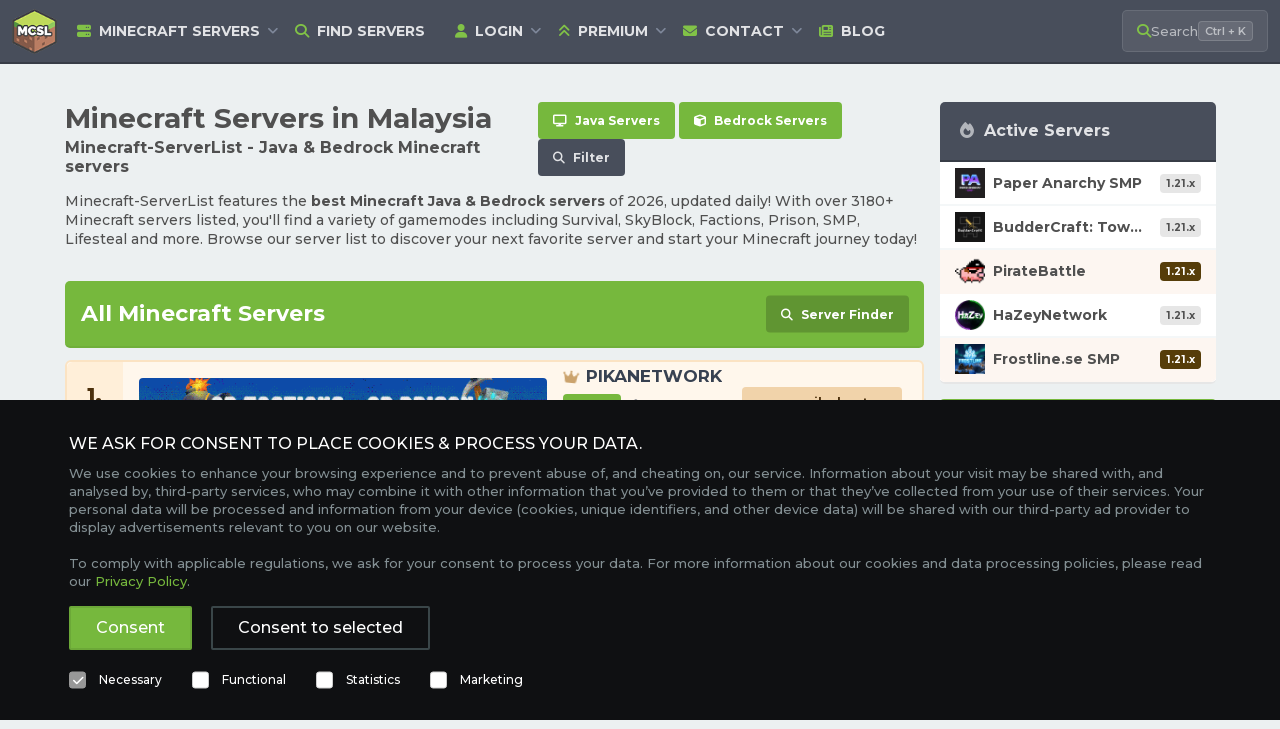

--- FILE ---
content_type: text/html; charset=UTF-8
request_url: https://minecraft-serverlist.com/list/country/malaysia
body_size: 13652
content:
<!DOCTYPE HTML>
<html lang="en">
<head>
        <title>Best Minecraft Servers in Malaysia | Minecraft Server List</title>
        <base href="https://minecraft-serverlist.com">
    <meta charset="UTF-8">
    <meta name="csrf-token" content="uXOA0VpFEoMsOhpuT6q0ht8qGWHGjOGKse4W5xTk" />
    <meta http-equiv="X-UA-Compatible" content="IE=edge" />
    <meta http-equiv="Content-type" content="text/html; charset=utf-8" />
        <meta name="viewport" content="width=device-width, initial-scale=1">
    <meta name="dcterms.rightsHolder" content="Copyright © 2026 Minecraft-ServerList - All rights reserved" />
    <meta name="copyright" content="Copyright © 2026 Minecraft-ServerList - All rights reserved" />
    <meta name="author" content="minecraft-serverlist.com">
        <meta name="description" content="Browse the best Minecraft Servers in Malaysia on our Minecraft server list. Find your new favorite Minecraft server!">
            <meta name="keywords" content="minecraft servers, minecraft server, minecraft server list, java servers, bedrock servers, best minecraft servers, Malaysia minecraft server, Malaysia server, Malaysia minecraft server">
    
    <!-- Favicon. -->
    <meta name="theme-color" content="#76B83D">
    <meta name="msapplication-navbutton-color" content="#76B83D">
    <meta name="apple-mobile-web-app-status-bar-style" content="#76B83D">
    <meta name="color-scheme" content="light">
    <link rel="apple-touch-icon" sizes="180x180" href="https://minecraft-serverlist.com/images/favicon/apple-touch-icon.png">
    <link rel="icon" type="image/png" sizes="32x32" href="https://minecraft-serverlist.com/images/favicon/favicon-32x32.png">
    <link rel="icon" type="image/png" sizes="16x16" href="https://minecraft-serverlist.com/images/favicon/favicon-16x16.png">
    <link rel="manifest" href="https://minecraft-serverlist.com/images/favicon/site.webmanifest">
    <link rel="mask-icon" href="https://minecraft-serverlist.com/images/favicon/safari-pinned-tab.svg" color="#2f791f">
    <link rel="shortcut icon" href="https://minecraft-serverlist.com/images/favicon/favicon.ico">
    <meta name="msapplication-TileColor" content="#da532c">
    <meta name="msapplication-config" content="https://minecraft-serverlist.com/images/favicon/browserconfig.xml">

    <!-- Social. -->
    <meta property="og:title" content="Best Minecraft Servers in Malaysia | Minecraft Server List">
    <meta property="og:description" content="Browse the best Minecraft Servers in Malaysia on our Minecraft server list. Find your new favorite Minecraft server!">
    <meta property="og:image" content="https://minecraft-serverlist.com/images/website-social-banner.png">
    <meta property="og:url" content="https://minecraft-serverlist.com/list/country/malaysia">
    <meta property="og:type" content="website">
    <meta name="twitter:card" content="summary_large_image">
    <meta name="twitter:image" content="https://minecraft-serverlist.com/images/website-social-banner.png">

    <!-- Styling. -->
    <link rel="preload" as="style" href="https://minecraft-serverlist.com/build/assets/app-BY4uRwGs.css" /><link rel="stylesheet" href="https://minecraft-serverlist.com/build/assets/app-BY4uRwGs.css" />    <link rel="preconnect" href="https://fonts.googleapis.com">
    <link rel="preconnect" href="https://fonts.gstatic.com" crossorigin>
    <link rel="preload" href="https://fonts.googleapis.com/css2?family=Montserrat:wght@300;500;600;700;800&display=swap" as="style" crossorigin>
    <link rel="stylesheet" href="https://fonts.googleapis.com/css2?family=Montserrat:wght@300;500;600;700;800&display=swap" crossorigin>
    <link href="https://cdnjs.cloudflare.com/ajax/libs/font-awesome/6.4.2/css/all.min.css" as="font" rel="stylesheet">

    <!-- Other. -->
    <link rel="alternate" href="https://minecraft-serverlist.com/rss-feed" type="application/rss+xml" title="Minecraft Server List | Best Java &amp; Bedrock Minecraft servers">
    <link rel="canonical" href="https://minecraft-serverlist.com/list/country/malaysia">

        <!-- Google AdSense. -->
    <script async type="text/plain" data-cookie="marketing" src="https://pagead2.googlesyndication.com/pagead/js/adsbygoogle.js?client=ca-pub-1777919608781718" crossorigin="anonymous"></script>
    
    
    <script type='application/ld+json'>
        {"@context":"https://schema.org","@type":"WebSite","url":"https://minecraft-serverlist.com","name":"Minecraft-ServerList.com","potentialAction":{"@type":"SearchAction","target":"https://minecraft-serverlist.com/search?q={search_term_string}","query-input":"required name=search_term_string"}}
    </script>

        
    
    <script type="application/ld+json">
        {"@context":"https://schema.org","@type":"ItemList","name":"Minecraft Servers in Malaysia","numberOfItems":5,"itemListOrder":"https://schema.org/ItemListOrderDescending","itemListElement":[{"@type":"ListItem","position":1,"item":{"@type":"GameServer","name":"PikaNetwork","description":"PikaNetwork is a great Minecraft Java Edition server hosted on IP address msc.pika.host.","url":"https://minecraft-serverlist.com/server/3668","image":"https://minecraft-serverlist.com/storage/icons/3668-1768694423.png","playersOnline":"2084","serverStatus":"Online","game":{"name":"Minecraft","url":"https://www.minecraft.net"}}},{"@type":"ListItem","position":2,"item":{"@type":"GameServer","name":"AraNetwork","description":"AraNetwork is a great Minecraft Java Edition server hosted on IP address aranetwork.aternos.me:21568.","url":"https://minecraft-serverlist.com/server/3965","image":"https://minecraft-serverlist.com/storage/icons/3965-1768348823.png","playersOnline":"0","serverStatus":"Online","game":{"name":"Minecraft","url":"https://www.minecraft.net"}}},{"@type":"ListItem","position":3,"item":{"@type":"GameServer","name":"MCLA","description":"MCLA is a great Minecraft Java Edition server hosted on IP address play.minecraft.la.","url":"https://minecraft-serverlist.com/server/1055","image":"https://minecraft-serverlist.com/storage/icons/1055-1724886022.png","playersOnline":"0","serverStatus":"Online","game":{"name":"Minecraft","url":"https://www.minecraft.net"}}},{"@type":"ListItem","position":4,"item":{"@type":"GameServer","name":"EvokeMC","description":"EvokeMC is a great Minecraft Java Edition server hosted on IP address evokemc.leanghosting.com:31805.","url":"https://minecraft-serverlist.com/server/1466","image":"https://minecraft-serverlist.com/storage/icons/1466-1728511220.png","playersOnline":"0","serverStatus":"Online","game":{"name":"Minecraft","url":"https://www.minecraft.net"}}},{"@type":"ListItem","position":5,"item":{"@type":"GameServer","name":"PhantomsNetwork","description":"PhantomsNetwork is a great Minecraft Java Edition server hosted on IP address mc.phantomsnetwork.org.","url":"https://minecraft-serverlist.com/server/2182","image":"https://minecraft-serverlist.com/storage/icons/2182-1768694423.png","playersOnline":"0","serverStatus":"Online","game":{"name":"Minecraft","url":"https://www.minecraft.net"}}},{"@type":"ListItem","position":6,"item":{"@type":"GameServer","name":"MasweethomeCraft","description":"MasweethomeCraft is a great Minecraft Java Edition server hosted on IP address mc.sharifwebz.xyz.","url":"https://minecraft-serverlist.com/server/3428","image":"https://minecraft-serverlist.com/storage/icons/3428-1767830423.png","playersOnline":"0","serverStatus":"Online","game":{"name":"Minecraft","url":"https://www.minecraft.net"}}}]}
    </script>
</head>
<body>
<header class="header">
    <div class="container">
        <div class="flex flex-wrap lg:flex-nowrap items-center justify-between">
            <a href="/" class="header__brand">
                <img src="https://minecraft-serverlist.com/images/mcsl-logo-small.png" alt="Minecraft-ServerList.com Logo" width="45" height="45">
            </a>

            <div class="flex items-center">
                <button type="button" class="header__search-mobile" data-filter-trigger aria-label="Search Minecraft Servers">
                    <i class="fas fa-search" aria-hidden="true"></i>
                </button>
                <button type="button" class="header__mobile" aria-label="Open menu">
                    <i id="mobile-menu-icon" class="fa fa-bars" aria-hidden="true"></i>
                </button>
            </div>

            <nav class="header__navigation nav max-lg:hidden" aria-label="Main navigation">
                <ul class="nav__list">
                    
                    <li class="nav__item nav__item--has-dropdown">
                        <button type="button" class="nav__link" aria-haspopup="true" aria-expanded="false" aria-controls="menu-minecraft-servers" tabindex="0">
                            <i class="fas fa-server" aria-hidden="true"></i>
                            <span><span class="hidden xl:inline">Minecraft </span>Servers</span>
                        </button>
                        <div class="nav__dropdown nav__dropdown--wide shadow-xl" id="menu-minecraft-servers">
                            <div class="nav__section">
                                <p class="nav__section-title uppercase" id="menu-java-section">Java Edition</p>
                                <ul class="nav__dropdown-list" aria-labelledby="menu-java-section">
                                                                            <li class="nav__dropdown-item">
                                            <a class="nav__dropdown-link" href="https://minecraft-serverlist.com/list/java">
                                                <i class="fas fa-display" aria-hidden="true"></i>
                                                Java Servers
                                            </a>
                                        </li>
                                                                            <li class="nav__dropdown-item">
                                            <a class="nav__dropdown-link" href="https://minecraft-serverlist.com/list/edition/java/popular">
                                                <i class="fas fa-chart-line" aria-hidden="true"></i>
                                                Popular Servers
                                            </a>
                                        </li>
                                                                            <li class="nav__dropdown-item">
                                            <a class="nav__dropdown-link" href="https://minecraft-serverlist.com/list/edition/java/newest">
                                                <i class="far fa-clock" aria-hidden="true"></i>
                                                Newest Servers
                                            </a>
                                        </li>
                                                                            <li class="nav__dropdown-item">
                                            <a class="nav__dropdown-link" href="https://minecraft-serverlist.com/list/edition/java/bumped">
                                                <i class="fas fa-fire" aria-hidden="true"></i>
                                                Bumped Servers
                                            </a>
                                        </li>
                                                                            <li class="nav__dropdown-item">
                                            <a class="nav__dropdown-link" href="https://minecraft-serverlist.com/list/edition/java/updated">
                                                <i class="far fa-arrow-alt-circle-up" aria-hidden="true"></i>
                                                Updated Servers
                                            </a>
                                        </li>
                                                                            <li class="nav__dropdown-item">
                                            <a class="nav__dropdown-link" href="https://minecraft-serverlist.com/list/edition/java/modpack">
                                                <i class="fas fa-tools" aria-hidden="true"></i>
                                                Modpack Servers
                                            </a>
                                        </li>
                                                                            <li class="nav__dropdown-item">
                                            <a class="nav__dropdown-link" href="https://minecraft-serverlist.com/list/edition/java/cracked">
                                                <i class="fas fa-user-alt-slash" aria-hidden="true"></i>
                                                Cracked Servers
                                            </a>
                                        </li>
                                                                            <li class="nav__dropdown-item">
                                            <a class="nav__dropdown-link" href="https://minecraft-serverlist.com/list/edition/java/whitelist">
                                                <i class="fas fa-user-lock" aria-hidden="true"></i>
                                                Whitelisted Servers
                                            </a>
                                        </li>
                                                                    </ul>
                            </div>
                            <div class="nav__section">
                                <p class="nav__section-title uppercase" id="menu-bedrock-section">Bedrock Edition</p>
                                <ul class="nav__dropdown-list" aria-labelledby="menu-bedrock-section">
                                                                            <li class="nav__dropdown-item">
                                            <a class="nav__dropdown-link" href="https://minecraft-serverlist.com/list/bedrock">
                                                <i class="fas fa-cube" aria-hidden="true"></i>
                                                Bedrock Servers
                                            </a>
                                        </li>
                                                                            <li class="nav__dropdown-item">
                                            <a class="nav__dropdown-link" href="https://minecraft-serverlist.com/list/edition/bedrock/popular">
                                                <i class="fas fa-chart-line" aria-hidden="true"></i>
                                                Popular Servers
                                            </a>
                                        </li>
                                                                            <li class="nav__dropdown-item">
                                            <a class="nav__dropdown-link" href="https://minecraft-serverlist.com/list/edition/bedrock/newest">
                                                <i class="far fa-clock" aria-hidden="true"></i>
                                                Newest Servers
                                            </a>
                                        </li>
                                                                            <li class="nav__dropdown-item">
                                            <a class="nav__dropdown-link" href="https://minecraft-serverlist.com/list/edition/bedrock/bumped">
                                                <i class="fas fa-fire" aria-hidden="true"></i>
                                                Bumped Servers
                                            </a>
                                        </li>
                                                                            <li class="nav__dropdown-item">
                                            <a class="nav__dropdown-link" href="https://minecraft-serverlist.com/list/edition/bedrock/updated">
                                                <i class="far fa-arrow-alt-circle-up" aria-hidden="true"></i>
                                                Updated Servers
                                            </a>
                                        </li>
                                                                            <li class="nav__dropdown-item">
                                            <a class="nav__dropdown-link" href="https://minecraft-serverlist.com/list/edition/bedrock/whitelist">
                                                <i class="fas fa-user-lock" aria-hidden="true"></i>
                                                Whitelisted Servers
                                            </a>
                                        </li>
                                                                    </ul>
                            </div>
                            <div class="nav__section">
                                <p class="nav__section-title uppercase" id="menu-versions-section">Game Versions</p>
                                <div class="nav__version-grid" aria-labelledby="menu-versions-section">
                                                                            <ul class="nav__dropdown-list">
                                                                                            <li class="nav__dropdown-item">
                                                    <a class="nav__dropdown-link"
                                                       href="https://minecraft-serverlist.com/list/version/1.21.x">
                                                        <i class="fas fa-circle fs-10" aria-hidden="true"></i>
                                                        1.21
                                                    </a>
                                                </li>
                                                                                            <li class="nav__dropdown-item">
                                                    <a class="nav__dropdown-link"
                                                       href="https://minecraft-serverlist.com/list/version/1.20.x">
                                                        <i class="fas fa-circle fs-10" aria-hidden="true"></i>
                                                        1.20
                                                    </a>
                                                </li>
                                                                                            <li class="nav__dropdown-item">
                                                    <a class="nav__dropdown-link"
                                                       href="https://minecraft-serverlist.com/list/version/1.19.x">
                                                        <i class="fas fa-circle fs-10" aria-hidden="true"></i>
                                                        1.19
                                                    </a>
                                                </li>
                                                                                            <li class="nav__dropdown-item">
                                                    <a class="nav__dropdown-link"
                                                       href="https://minecraft-serverlist.com/list/version/1.18.x">
                                                        <i class="fas fa-circle fs-10" aria-hidden="true"></i>
                                                        1.18
                                                    </a>
                                                </li>
                                                                                            <li class="nav__dropdown-item">
                                                    <a class="nav__dropdown-link"
                                                       href="https://minecraft-serverlist.com/list/version/1.17.x">
                                                        <i class="fas fa-circle fs-10" aria-hidden="true"></i>
                                                        1.17
                                                    </a>
                                                </li>
                                                                                            <li class="nav__dropdown-item">
                                                    <a class="nav__dropdown-link"
                                                       href="https://minecraft-serverlist.com/list/version/1.16.x">
                                                        <i class="fas fa-circle fs-10" aria-hidden="true"></i>
                                                        1.16
                                                    </a>
                                                </li>
                                                                                            <li class="nav__dropdown-item">
                                                    <a class="nav__dropdown-link"
                                                       href="https://minecraft-serverlist.com/list/version/1.15.x">
                                                        <i class="fas fa-circle fs-10" aria-hidden="true"></i>
                                                        1.15
                                                    </a>
                                                </li>
                                                                                    </ul>
                                                                            <ul class="nav__dropdown-list">
                                                                                            <li class="nav__dropdown-item">
                                                    <a class="nav__dropdown-link"
                                                       href="https://minecraft-serverlist.com/list/version/1.14.x">
                                                        <i class="fas fa-circle fs-10" aria-hidden="true"></i>
                                                        1.14
                                                    </a>
                                                </li>
                                                                                            <li class="nav__dropdown-item">
                                                    <a class="nav__dropdown-link"
                                                       href="https://minecraft-serverlist.com/list/version/1.13.x">
                                                        <i class="fas fa-circle fs-10" aria-hidden="true"></i>
                                                        1.13
                                                    </a>
                                                </li>
                                                                                            <li class="nav__dropdown-item">
                                                    <a class="nav__dropdown-link"
                                                       href="https://minecraft-serverlist.com/list/version/1.12.x">
                                                        <i class="fas fa-circle fs-10" aria-hidden="true"></i>
                                                        1.12
                                                    </a>
                                                </li>
                                                                                            <li class="nav__dropdown-item">
                                                    <a class="nav__dropdown-link"
                                                       href="https://minecraft-serverlist.com/list/version/1.11.x">
                                                        <i class="fas fa-circle fs-10" aria-hidden="true"></i>
                                                        1.11
                                                    </a>
                                                </li>
                                                                                            <li class="nav__dropdown-item">
                                                    <a class="nav__dropdown-link"
                                                       href="https://minecraft-serverlist.com/list/version/1.10.x">
                                                        <i class="fas fa-circle fs-10" aria-hidden="true"></i>
                                                        1.10
                                                    </a>
                                                </li>
                                                                                            <li class="nav__dropdown-item">
                                                    <a class="nav__dropdown-link"
                                                       href="https://minecraft-serverlist.com/list/version/1.9.x">
                                                        <i class="fas fa-circle fs-10" aria-hidden="true"></i>
                                                        1.9
                                                    </a>
                                                </li>
                                                                                            <li class="nav__dropdown-item">
                                                    <a class="nav__dropdown-link"
                                                       href="https://minecraft-serverlist.com/list/version/1.8.x">
                                                        <i class="fas fa-circle fs-10" aria-hidden="true"></i>
                                                        1.8
                                                    </a>
                                                </li>
                                                                                    </ul>
                                                                            <ul class="nav__dropdown-list">
                                                                                            <li class="nav__dropdown-item">
                                                    <a class="nav__dropdown-link"
                                                       href="https://minecraft-serverlist.com/list/version/1.7.x">
                                                        <i class="fas fa-circle fs-10" aria-hidden="true"></i>
                                                        1.7
                                                    </a>
                                                </li>
                                                                                            <li class="nav__dropdown-item">
                                                    <a class="nav__dropdown-link"
                                                       href="https://minecraft-serverlist.com/list/version/1.6.x">
                                                        <i class="fas fa-circle fs-10" aria-hidden="true"></i>
                                                        1.6
                                                    </a>
                                                </li>
                                                                                            <li class="nav__dropdown-item">
                                                    <a class="nav__dropdown-link"
                                                       href="https://minecraft-serverlist.com/list/version/1.5.x">
                                                        <i class="fas fa-circle fs-10" aria-hidden="true"></i>
                                                        1.5
                                                    </a>
                                                </li>
                                                                                            <li class="nav__dropdown-item">
                                                    <a class="nav__dropdown-link"
                                                       href="https://minecraft-serverlist.com/list/version/1.4.x">
                                                        <i class="fas fa-circle fs-10" aria-hidden="true"></i>
                                                        1.4
                                                    </a>
                                                </li>
                                                                                            <li class="nav__dropdown-item">
                                                    <a class="nav__dropdown-link"
                                                       href="https://minecraft-serverlist.com/list/version/1.3.x">
                                                        <i class="fas fa-circle fs-10" aria-hidden="true"></i>
                                                        1.3
                                                    </a>
                                                </li>
                                                                                            <li class="nav__dropdown-item">
                                                    <a class="nav__dropdown-link"
                                                       href="https://minecraft-serverlist.com/list/version/1.2.x">
                                                        <i class="fas fa-circle fs-10" aria-hidden="true"></i>
                                                        1.2
                                                    </a>
                                                </li>
                                                                                    </ul>
                                                                    </div>
                            </div>
                        </div>
                    </li>

                    
                    <li class="nav__item">
                        <a class="nav__link" href="https://minecraft-serverlist.com/search">
                            <i class="fas fa-search" aria-hidden="true"></i>
                            Find Servers
                        </a>
                    </li>

                    
                                            <li class="nav__item nav__item--has-dropdown">
                            <button type="button" class="nav__link" aria-haspopup="true" aria-expanded="false" aria-controls="menu-account" tabindex="0">
                                <i class="fas fa-user" aria-hidden="true"></i>
                                <span>Login</span>
                            </button>
                            <ul class="nav__dropdown shadow-xl" id="menu-account">
                                <li class="nav__dropdown-item">
                                    <a class="nav__dropdown-link" href="https://minecraft-serverlist.com/user/login">
                                        <i class="fas fa-key" aria-hidden="true"></i>Login
                                    </a>
                                </li>
                                <li class="nav__dropdown-item">
                                    <a class="nav__dropdown-link" href="https://minecraft-serverlist.com/user/register">
                                        <i class="fas fa-user-plus" aria-hidden="true"></i>Create Account
                                    </a>
                                </li>
                                <li class="nav__dropdown-item">
                                    <a class="nav__dropdown-link" href="https://minecraft-serverlist.com/user/forgot-password">
                                        <i class="fas fa-lock" aria-hidden="true"></i>Reset Password
                                    </a>
                                </li>
                            </ul>
                        </li>
                    
                    
                    <li class="nav__item nav__item--has-dropdown">
                        <button type="button" class="nav__link" aria-haspopup="true" aria-expanded="false" aria-controls="menu-premium" tabindex="0">
                            <i class="fas fa-angle-double-up" aria-hidden="true"></i>
                            Premium
                        </button>
                        <ul class="nav__dropdown shadow-xl" id="menu-premium">
                            <li class="nav__dropdown-item">
                                <a class="nav__dropdown-link" href="https://minecraft-serverlist.com/premium/featured-slots">
                                    <i class="fas fa-crown" aria-hidden="true"></i>Featured Slots
                                </a>
                            </li>
                            <li class="nav__dropdown-item">
                                <a class="nav__dropdown-link" href="https://minecraft-serverlist.com/premium">
                                    <i class="fas fa-angle-double-up" aria-hidden="true"></i>Premium Membership
                                </a>
                            </li>
                        </ul>
                    </li>

                    
                    <li class="nav__item nav__item--has-dropdown">
                        <button type="button" class="nav__link" aria-haspopup="true" aria-expanded="false" aria-controls="menu-contact" tabindex="0">
                            <i class="fas fa-envelope" aria-hidden="true"></i>
                            Contact
                        </button>
                        <ul class="nav__dropdown shadow-xl" id="menu-contact">
                            <li class="nav__dropdown-item">
                                <a class="nav__dropdown-link" href="https://minecraft-serverlist.com/contact">
                                    <i class="fas fa-envelope" aria-hidden="true"></i>Contact Us
                                </a>
                            </li>
                            <li class="nav__dropdown-item">
                                <a class="nav__dropdown-link" href="https://minecraft-serverlist.com/help">
                                    <i class="fas fa-question-circle" aria-hidden="true"></i>FAQ
                                </a>
                            </li>
                        </ul>
                    </li>

                    
                    <li class="nav__item">
                        <a class="nav__link" href="https://minecraft-serverlist.com/blog">
                            <i class="fas fa-newspaper" aria-hidden="true"></i>
                            Blog
                        </a>
                    </li>
                </ul>
            </nav>

            
            <div class="header__search">
                <button type="button" class="header__search-trigger" id="search-trigger" aria-label="Search Minecraft Servers">
                    <i class="fas fa-search" aria-hidden="true"></i>
                    <span class="header__search-text">Search<span class="header__search-text-suffix"> servers</span></span>
                    <kbd class="header__search-kbd">&nbsp;</kbd>
                </button>
            </div>
        </div>
    </div>
</header>

<div id="mobile-menu" class="mobile-menu">
    <div class="mobile-menu__content">
        
        <div class="mobile-menu__section">
            <div class="mobile-menu__header">
                <span class="mobile-menu__title">Minecraft Servers</span>
            </div>
            <div class="mobile-menu__grid">
                <div class="mobile-menu__col">
                    <span class="mobile-menu__subtitle">Java Edition</span>
                    <div class="mobile-menu__badges">
                        <a href="https://minecraft-serverlist.com/list/java" class="mobile-menu__badge">
                            <i class="fas fa-display" aria-hidden="true"></i> All Servers
                        </a>
                        <a href="https://minecraft-serverlist.com/list/edition/java/popular" class="mobile-menu__badge">
                            <i class="fas fa-chart-line" aria-hidden="true"></i> Popular
                        </a>
                        <a href="https://minecraft-serverlist.com/list/edition/java/cracked" class="mobile-menu__badge">
                            <i class="fas fa-user-alt-slash" aria-hidden="true"></i> Cracked
                        </a>
                        <a href="https://minecraft-serverlist.com/list/edition/java/modpack" class="mobile-menu__badge">
                            <i class="fas fa-tools" aria-hidden="true"></i> Modpack
                        </a>
                        <a href="https://minecraft-serverlist.com/list/edition/java/newest" class="mobile-menu__badge">
                            <i class="far fa-clock" aria-hidden="true"></i> Newest
                        </a>
                        <a href="https://minecraft-serverlist.com/list/edition/java/updated" class="mobile-menu__badge">
                            <i class="far fa-arrow-alt-circle-up" aria-hidden="true"></i> Updated
                        </a>
                    </div>
                </div>
                <div class="mobile-menu__col">
                    <span class="mobile-menu__subtitle">Bedrock Edition</span>
                    <div class="mobile-menu__badges">
                        <a href="https://minecraft-serverlist.com/list/bedrock" class="mobile-menu__badge">
                            <i class="fas fa-cube" aria-hidden="true"></i> All Servers
                        </a>
                        <a href="https://minecraft-serverlist.com/list/edition/bedrock/popular" class="mobile-menu__badge">
                            <i class="fas fa-chart-line" aria-hidden="true"></i> Popular
                        </a>
                        <a href="https://minecraft-serverlist.com/list/edition/bedrock/newest" class="mobile-menu__badge">
                            <i class="far fa-clock" aria-hidden="true"></i> Newest
                        </a>
                        <a href="https://minecraft-serverlist.com/list/edition/bedrock/updated" class="mobile-menu__badge">
                            <i class="far fa-arrow-alt-circle-up" aria-hidden="true"></i> Updated
                        </a>
                    </div>
                </div>
            </div>
        </div>

        
        <div class="mobile-menu__section">
            <div class="mobile-menu__header">
                <span class="mobile-menu__title">Popular Gamemodes</span>
            </div>
            <div class="mobile-menu__badges">
                                    <a href="https://minecraft-serverlist.com/minecraft-survival-servers" class="mobile-menu__badge">
                        Survival
                        <span class="count"><i class="fas fa-user" aria-hidden="true"></i> 28k</span>
                    </a>
                                    <a href="https://minecraft-serverlist.com/minecraft-pvp-servers" class="mobile-menu__badge">
                        PvP
                        <span class="count"><i class="fas fa-user" aria-hidden="true"></i> 15k</span>
                    </a>
                                    <a href="https://minecraft-serverlist.com/minecraft-skyblock-servers" class="mobile-menu__badge">
                        SkyBlock
                        <span class="count"><i class="fas fa-user" aria-hidden="true"></i> 10k</span>
                    </a>
                                    <a href="https://minecraft-serverlist.com/minecraft-minigames-servers" class="mobile-menu__badge">
                        Minigames
                        <span class="count"><i class="fas fa-user" aria-hidden="true"></i> 8k</span>
                    </a>
                                    <a href="https://minecraft-serverlist.com/minecraft-kitpvp-servers" class="mobile-menu__badge">
                        KitPvP
                        <span class="count"><i class="fas fa-user" aria-hidden="true"></i> 8k</span>
                    </a>
                                    <a href="https://minecraft-serverlist.com/minecraft-bedwars-servers" class="mobile-menu__badge">
                        BedWars
                        <span class="count"><i class="fas fa-user" aria-hidden="true"></i> 7k</span>
                    </a>
                                    <a href="https://minecraft-serverlist.com/minecraft-vanilla-servers" class="mobile-menu__badge">
                        Vanilla
                        <span class="count"><i class="fas fa-user" aria-hidden="true"></i> 6k</span>
                    </a>
                                    <a href="https://minecraft-serverlist.com/minecraft-creative-servers" class="mobile-menu__badge">
                        Creative
                        <span class="count"><i class="fas fa-user" aria-hidden="true"></i> 5k</span>
                    </a>
                                    <a href="https://minecraft-serverlist.com/minecraft-prison-servers" class="mobile-menu__badge">
                        Prison
                        <span class="count"><i class="fas fa-user" aria-hidden="true"></i> 4k</span>
                    </a>
                                    <a href="https://minecraft-serverlist.com/minecraft-battleroyale-servers" class="mobile-menu__badge">
                        Battle Royale
                        <span class="count"><i class="fas fa-user" aria-hidden="true"></i> 4k</span>
                    </a>
                            </div>
        </div>

        <hr class="border-zinc-500/40">

        
        <div class="mobile-menu__section">
            <div class="mobile-menu__grid mobile-menu__grid--links">
                <div class="mobile-menu__col">
                    <span class="mobile-menu__subtitle">Account</span>
                                            <a href="https://minecraft-serverlist.com/user/login" class="mobile-menu__link">
                            <i class="fas fa-key" aria-hidden="true"></i> Login
                        </a>
                        <a href="https://minecraft-serverlist.com/user/register" class="mobile-menu__link">
                            <i class="fas fa-user-plus" aria-hidden="true"></i> Create Account
                        </a>
                        <a href="https://minecraft-serverlist.com/user/forgot-password" class="mobile-menu__link">
                            <i class="fas fa-lock" aria-hidden="true"></i> Reset Password
                        </a>
                                    </div>
                <div class="mobile-menu__col">
                    <span class="mobile-menu__subtitle">Premium</span>
                    <a href="https://minecraft-serverlist.com/premium/featured-slots" class="mobile-menu__link">
                        <i class="fas fa-crown" aria-hidden="true"></i> Featured Slots
                    </a>
                    <a href="https://minecraft-serverlist.com/premium" class="mobile-menu__link">
                        <i class="fas fa-angle-double-up" aria-hidden="true"></i> Get Premium
                    </a>
                </div>
                <div class="mobile-menu__col">
                    <span class="mobile-menu__subtitle">More</span>
                    <a href="https://minecraft-serverlist.com/search" class="mobile-menu__link">
                        <i class="fas fa-search" aria-hidden="true"></i> Find Servers
                    </a>
                    <a href="https://minecraft-serverlist.com/blog" class="mobile-menu__link">
                        <i class="fas fa-newspaper" aria-hidden="true"></i> Blog
                    </a>
                    <a href="https://minecraft-serverlist.com/help" class="mobile-menu__link" rel="nofollow">
                        <i class="fas fa-question-circle" aria-hidden="true"></i> FAQ
                    </a>
                    <a href="https://minecraft-serverlist.com/contact" class="mobile-menu__link" rel="nofollow">
                        <i class="fas fa-envelope" aria-hidden="true"></i> Contact
                    </a>
                </div>
            </div>
        </div>

        <hr class="border-zinc-500/40">

        
        <div class="mobile-menu__footer">
            <button type="button" class="mobile-menu__close" id="mobile-menu-close">
                <i class="fas fa-times" aria-hidden="true"></i>
                <span>Close menu</span>
            </button>
        </div>
    </div>
</div>

<div class="container">
        

















<div class="row">
    <div class="col-9-xl col-12 col--fill">
        <div class="overview-section">
            <div class="col-12">
                <div class="filter">
                    <div class="flex justify-between overview-section__intro">
                        <div class="flex flex-col">
                                                            <h1 class="m-0 pb-1 text--black">Minecraft Servers in Malaysia</h1>
                            
                                                            <span class="text--black fs-6 font-bold sm:block hidden">Minecraft-ServerList - Java & Bedrock Minecraft servers</span>
                                                    </div>
                        <div class="flex">
                            <div class="btn-group btn-group--no-gutters filter__buttons">
                                                                    <a href="https://minecraft-serverlist.com/list/java" class="button button--green button--small">
                                        <span>
                                            <i class="fas fa-display" aria-hidden="true"></i>Java<span  class="sm:inline hidden" > Servers</span>
                                        </span>
                                    </a>
                                                                                                    <a href="https://minecraft-serverlist.com/list/bedrock" class="button button--green button--small">
                                        <span>
                                            <i class="fas fa-cube" aria-hidden="true"></i>Bedrock<span  class="sm:inline hidden" > Servers</span>
                                        </span>
                                    </a>
                                                                <div class="button button--blue button--small" data-filter-trigger>
                                    <span><i class="fas fa-search" aria-hidden="true"></i>Filter</span>
                                </div>
                            </div>
                        </div>
                    </div>
                </div>
            </div>

            
            
                            <div class="col-12 fs-7 overview-description">
                    <p>
                        Minecraft-ServerList features the <strong>best Minecraft Java & Bedrock servers</strong> of 2026, updated daily!
                        With over 3180+ Minecraft servers listed, you'll find a variety of gamemodes including Survival, SkyBlock, Factions, Prison, SMP, Lifesteal and more.
                        Browse our server list to discover your next favorite server and start your Minecraft journey today!
                    </p>
                </div>
            
            <div class="col-12">
                <div class="ad-block ad-block--horizontal ad-block--fixed " style="margin: 0 auto !important;" data-cookie="marketing">
    <ins class="adsbygoogle"
         style="display:block"
         data-ad-client="ca-pub-1777919608781718"
         data-ad-slot="6819754368"
         data-ad-format="horizontal"
         data-full-width-responsive="true"
         data-adtest="off">
    </ins>
    <script>(adsbygoogle = window.adsbygoogle || []).push({});</script>
</div>
            </div>
        </div>
        <div class="overview-section" itemscope itemtype="https://schema.org/Table">
            <div class="col-12">
                <div class="overview-section__title">
                    <h2 itemprop="about">All Minecraft Servers</h2>
                    <div class="sm:block hidden">
                        <div class="btn-group">
                            <a href="https://minecraft-serverlist.com/search" class="button button--darkest-green button--small">
                                <span><i class="fas fa-search" aria-hidden="true"></i>Server Finder</span>
                            </a>
                        </div>
                    </div>
                </div>
            </div>

            <div class="servers">
                <div class='row row--no-gutters'>
                                                                    <div class="col-12">
                            <a href="https://minecraft-serverlist.com/server/3668">
    <div class="flex flex-col lg:flex-row lg:items-center justify-start hover:shadow-sm border-2 border-[#fbe3c3] bg-[#fff7ec] rounded-md -mt-1">
        <div class="hidden lg:w-16 bg-[#ffefd9] text-[#4c300c] h-auto self-stretch rounded-tl-md rounded-bl-md px-4 lg:px-2 lg:flex 2xl:flex justify-between md:justify-center items-center lg:flex-col order-1">
            <div class="flex flex-col items-center">
                                    <span class="mb-3 text-xl font-black">1.</span>
                                                    <img src="https://minecraft-serverlist.com/images/default-icon-white.png"
                         data-src="https://minecraft-serverlist.com/storage/icons/3668-1768694423.png"
                         data-src-fallback="https://minecraft-serverlist.com/images/grass-64.png"
                         alt="PikaNetwork Logo"
                         class="lazy rounded-sm max-w-[35px]" data-href="https://minecraft-serverlist.com/server/3668" />
                            </div>
        </div>

        <div class="max-w-[468px] lg:max-w-[440px] w-full mx-auto lg:mx-0 order-2 lg:order-2 lg:px-4 py-4">
            <div class="relative banner mx-3 md:m-0">
                <img src="https://minecraft-serverlist.com/images/banners/default.png"
             data-src="https://minecraft-serverlist.com/storage/banners/desktop/3668-minecraft-server-pikanetwork-1764340784.gif"
             alt="PikaNetwork - Minecraft Server"
             width="468" height="60"
             class="lazy rounded " />
    <div class="banner__overlay"></div>
            </div>
                            <div class="flex items-center justify-center flex-wrap mt-1 p-1 lg:p-0">
                                                                <div class="rounded px-2 py-1 text-[11px] font-bold m-0.5 mt-1 mb-0 bg-gradient-to-br from-[#c18d50] to-[#cba36d] text-white">BedWars</div>
                                            <div class="rounded px-2 py-1 text-[11px] font-bold m-0.5 mt-1 mb-0 bg-gradient-to-br from-[#c18d50] to-[#cba36d] text-white">KitPvP</div>
                                            <div class="rounded px-2 py-1 text-[11px] font-bold m-0.5 mt-1 mb-0 bg-gradient-to-br from-[#c18d50] to-[#cba36d] text-white">Lifesteal</div>
                                            <div class="rounded px-2 py-1 text-[11px] font-bold m-0.5 mt-1 mb-0 bg-gradient-to-br from-[#c18d50] to-[#cba36d] text-white">Minigames</div>
                                            <div class="rounded px-2 py-1 text-[11px] font-bold m-0.5 mt-1 mb-0 bg-gradient-to-br from-[#c18d50] to-[#cba36d] text-white">Survival</div>
                                    </div>
                    </div>

        <div class="order-3 lg:order-3 pb-2 lg:pb-0 min-width-lg items-center lg:items-start flex-col flex justify-center">
            <div class="text-center lg:text-left text-gray-700 font-bold uppercase text-xl lg:text-[17px] truncate w-full lg:max-w-[13rem] px-6 lg:px-0 mb-1">
                                <i class="fas fa-crown text-lg lg:text-sm pe-0.5 text-[#cba36d] animate-wiggle" aria-hidden="true"></i>
                                <span title="PikaNetwork">PikaNetwork</span>
            </div>
            <div class="flex items-center lg:justify-start">
                <div class="font-semibold text-sm mb-2">
                                    <span class="rounded px-2 py-1 text-[11px] font-bold bg-[#76B83D] text-white">Online</span>
                                                    <span class="ms-1.5 text-[13px] text-gray-700">
                        <i class="fas fa-user-friends text-[11px] me-0.5" aria-hidden="true"></i>
                        2084 playing
                    </span>
                                </div>
            </div>
            <div class="flex flex-row">
                                    <span class="rounded px-2 py-1 text-[11px] font-bold mb-0 bg-[#563d09] text-white">Java Edition</span>
                                                    <div class="rounded px-2 py-1 text-[11px] font-bold ms-1 mb-0 bg-[#563d09] text-white">Cracked</div>
                            </div>
        </div>

        <div class="flex lg:ml-auto text-sm lg:w-60 order-4">
            <div class="h-full flex flex-col w-full px-5 py-4">
                                <div class="flex justify-center items-center copy copy-ip cursor-pointer text-xs h-[32px] font-bold rounded-tl rounded-tr text-center bg-[#f1d3aa] text-[#4c300c]"
                       data-server-id="3668">msc.pika.host</div>

                <button data-copy-ip-btn class="bg-gradient-to-br from-[#c18d50] to-[#cba36d] text-white px-2 text-sm font-bold uppercase h-[32px] rounded-bl rounded-br transition-opacity w-full hover:opacity-90 sm:block">
                    <i class="far fa-copy text-xs me-1 opacity-90 font-normal" aria-hidden="true"></i>
                    <span>Copy IP</span>
                </button>
                            </div>
        </div>
    </div>
</a>
                        </div>
                                                <div class="col-12">
                            <a href="https://minecraft-serverlist.com/server/3965">
    <div class="flex flex-col lg:flex-row lg:items-center justify-start hover:shadow-sm border-b-2 border-zinc-200 bg-white rounded-md -mt-1">
        <div class="hidden lg:w-16 bg-gray-50 text-gray-700 h-auto self-stretch rounded-tl-md rounded-bl-md px-4 lg:px-2 lg:flex 2xl:flex justify-between md:justify-center items-center lg:flex-col order-1">
            <div class="flex flex-col items-center">
                                    <span class="mb-3 text-lg font-bold">2.</span>
                                                    <img src="https://minecraft-serverlist.com/images/default-icon-white.png"
                         data-src="https://minecraft-serverlist.com/storage/icons/3965-1768348823.png"
                         data-src-fallback="https://minecraft-serverlist.com/images/grass-64.png"
                         alt="AraNetwork Logo"
                         class="lazy rounded-sm max-w-[35px]" data-href="https://minecraft-serverlist.com/server/3965" />
                            </div>
        </div>

        <div class="max-w-[468px] lg:max-w-[440px] w-full mx-auto lg:mx-0 order-2 lg:order-2 lg:px-4 py-4">
            <div class="relative banner mx-3 md:m-0">
                <div class="">
        <div class="banner__none">
            <span class="banner-title">AraNetwork</span>
                                                <span class="banner-ip">aranetwork.aternos.me:21568</span>
                                                                            <span class="banner-players label label--green">
                        <i class="fas fa-user-friends" aria-hidden="true"></i> 0
                    </span>
                                    </div>
        <img src="https://minecraft-serverlist.com/images/banners/stone.png" alt="AraNetwork - Minecraft Server" class="rounded max-w-[468px] max-h-[60px] w-full" />
    </div>
<div class="banner__overlay"></div>
            </div>
                            <div class="flex items-center justify-center flex-wrap mt-1 p-1 lg:p-0">
                                                                <div class="rounded px-2 py-1 text-[11px] font-bold m-0.5 mt-1 mb-0 bg-zinc-100 text-gray-600">KitPvP</div>
                                            <div class="rounded px-2 py-1 text-[11px] font-bold m-0.5 mt-1 mb-0 bg-zinc-100 text-gray-600">Lifesteal</div>
                                    </div>
                    </div>

        <div class="order-3 lg:order-3 pb-2 lg:pb-0 min-width-lg items-center lg:items-start flex-col flex justify-center">
            <div class="text-center lg:text-left text-gray-700 font-bold uppercase text-xl lg:text-[17px] truncate w-full lg:max-w-[13rem] px-6 lg:px-0 mb-1">
                                <span title="AraNetwork">AraNetwork</span>
            </div>
            <div class="flex items-center lg:justify-start">
                <div class="font-semibold text-sm mb-2">
                                    <span class="rounded px-2 py-1 text-[11px] font-bold bg-[#76B83D] text-white">Online</span>
                                                    <span class="ms-1.5 text-[13px] text-gray-500">
                        <i class="fas fa-user-friends text-[11px] me-0.5" aria-hidden="true"></i>
                        0 playing
                    </span>
                                </div>
            </div>
            <div class="flex flex-row">
                                    <span class="rounded px-2 py-1 text-[11px] font-bold mb-0 bg-[#484E5B] text-[#e1e2e5]">Java Edition</span>
                                            </div>
        </div>

        <div class="flex lg:ml-auto text-sm lg:w-60 order-4">
            <div class="h-full flex flex-col w-full px-5 py-4">
                                <div class="flex justify-center items-center copy copy-ip cursor-pointer text-xs h-[32px] font-bold rounded-tl rounded-tr text-center text-gray-700 bg-gray-100"
                       data-server-id="3965">aranetwork.aternos.me:21568</div>

                <button data-copy-ip-btn class="bg-[#6CA838] text-white px-2 text-sm font-bold uppercase h-[32px] rounded-bl rounded-br transition-opacity w-full hover:opacity-90 sm:block">
                    <i class="far fa-copy text-xs me-1 opacity-90 font-normal" aria-hidden="true"></i>
                    <span>Copy IP</span>
                </button>
                            </div>
        </div>
    </div>
</a>
                        </div>
                                                <div class="col-12">
                            <a href="https://minecraft-serverlist.com/server/1055">
    <div class="flex flex-col lg:flex-row lg:items-center justify-start hover:shadow-sm border-b-2 border-zinc-200 bg-white rounded-md -mt-1">
        <div class="hidden lg:w-16 bg-gray-50 text-gray-700 h-auto self-stretch rounded-tl-md rounded-bl-md px-4 lg:px-2 lg:flex 2xl:flex justify-between md:justify-center items-center lg:flex-col order-1">
            <div class="flex flex-col items-center">
                                    <span class="mb-3 text-lg font-bold">3.</span>
                                                    <img src="https://minecraft-serverlist.com/images/default-icon-white.png"
                         data-src="https://minecraft-serverlist.com/storage/icons/1055-1724886022.png"
                         data-src-fallback="https://minecraft-serverlist.com/images/grass-64.png"
                         alt="MCLA Logo"
                         class="lazy rounded-sm max-w-[35px]" data-href="https://minecraft-serverlist.com/server/1055" />
                            </div>
        </div>

        <div class="max-w-[468px] lg:max-w-[440px] w-full mx-auto lg:mx-0 order-2 lg:order-2 lg:px-4 py-4">
            <div class="relative banner mx-3 md:m-0">
                <img src="https://minecraft-serverlist.com/images/banners/default.png"
             data-src="https://minecraft-serverlist.com/storage/banners/desktop/1055-minecraft-server-mcla-1714895479.gif"
             alt="MCLA - Minecraft Server"
             width="468" height="60"
             class="lazy rounded " />
    <div class="banner__overlay"></div>
            </div>
                            <div class="flex items-center justify-center flex-wrap mt-1 p-1 lg:p-0">
                                                                <div class="rounded px-2 py-1 text-[11px] font-bold m-0.5 mt-1 mb-0 bg-zinc-100 text-gray-600">Jobs</div>
                                            <div class="rounded px-2 py-1 text-[11px] font-bold m-0.5 mt-1 mb-0 bg-zinc-100 text-gray-600">MCMMO</div>
                                            <div class="rounded px-2 py-1 text-[11px] font-bold m-0.5 mt-1 mb-0 bg-zinc-100 text-gray-600">Survival</div>
                                            <div class="rounded px-2 py-1 text-[11px] font-bold m-0.5 mt-1 mb-0 bg-zinc-100 text-gray-600">Survival Games</div>
                                            <div class="rounded px-2 py-1 text-[11px] font-bold m-0.5 mt-1 mb-0 bg-zinc-100 text-gray-600">Vanilla</div>
                                    </div>
                    </div>

        <div class="order-3 lg:order-3 pb-2 lg:pb-0 min-width-lg items-center lg:items-start flex-col flex justify-center">
            <div class="text-center lg:text-left text-gray-700 font-bold uppercase text-xl lg:text-[17px] truncate w-full lg:max-w-[13rem] px-6 lg:px-0 mb-1">
                                <span title="MCLA">MCLA</span>
            </div>
            <div class="flex items-center lg:justify-start">
                <div class="font-semibold text-sm mb-2">
                                    <span class="rounded px-2 py-1 text-[11px] font-bold bg-[#de2f2f] text-white">Offline</span>
                                                </div>
            </div>
            <div class="flex flex-row">
                                    <span class="rounded px-2 py-1 text-[11px] font-bold mb-0 bg-[#484E5B] text-[#e1e2e5]">Java Edition</span>
                                                    <div class="rounded px-2 py-1 text-[11px] font-bold ms-1 mb-0 bg-gray-200 text-gray-800">Cracked</div>
                            </div>
        </div>

        <div class="flex lg:ml-auto text-sm lg:w-60 order-4">
            <div class="h-full flex flex-col w-full px-5 py-4">
                                <div class="flex justify-center items-center copy copy-ip cursor-pointer text-xs h-[32px] font-bold rounded-tl rounded-tr text-center text-gray-700 bg-gray-100"
                       data-server-id="1055">play.minecraft.la</div>

                <button data-copy-ip-btn class="bg-[#6CA838] text-white px-2 text-sm font-bold uppercase h-[32px] rounded-bl rounded-br transition-opacity w-full hover:opacity-90 sm:block">
                    <i class="far fa-copy text-xs me-1 opacity-90 font-normal" aria-hidden="true"></i>
                    <span>Copy IP</span>
                </button>
                            </div>
        </div>
    </div>
</a>
                        </div>
                                                <div class="col-12">
                            <a href="https://minecraft-serverlist.com/server/1466">
    <div class="flex flex-col lg:flex-row lg:items-center justify-start hover:shadow-sm border-b-2 border-zinc-200 bg-white rounded-md -mt-1">
        <div class="hidden lg:w-16 bg-gray-50 text-gray-700 h-auto self-stretch rounded-tl-md rounded-bl-md px-4 lg:px-2 lg:flex 2xl:flex justify-between md:justify-center items-center lg:flex-col order-1">
            <div class="flex flex-col items-center">
                                    <span class="mb-3 text-lg font-bold">4.</span>
                                                    <img src="https://minecraft-serverlist.com/images/default-icon-white.png"
                         data-src="https://minecraft-serverlist.com/storage/icons/1466-1728511220.png"
                         data-src-fallback="https://minecraft-serverlist.com/images/grass-64.png"
                         alt="EvokeMC Logo"
                         class="lazy rounded-sm max-w-[35px]" data-href="https://minecraft-serverlist.com/server/1466" />
                            </div>
        </div>

        <div class="max-w-[468px] lg:max-w-[440px] w-full mx-auto lg:mx-0 order-2 lg:order-2 lg:px-4 py-4">
            <div class="relative banner mx-3 md:m-0">
                <div class="">
        <div class="banner__none">
            <span class="banner-title">EvokeMC</span>
                                                <span class="banner-ip">evokemc.leanghosting.com:31805</span>
                                                                            <span class="banner-players label label--danger">Offline</span>
                                    </div>
        <img src="https://minecraft-serverlist.com/images/banners/obsidian.png" alt="EvokeMC - Minecraft Server" class="rounded max-w-[468px] max-h-[60px] w-full" />
    </div>
<div class="banner__overlay"></div>
            </div>
                            <div class="flex items-center justify-center flex-wrap mt-1 p-1 lg:p-0">
                                                                <div class="rounded px-2 py-1 text-[11px] font-bold m-0.5 mt-1 mb-0 bg-zinc-100 text-gray-600">Auctions</div>
                                            <div class="rounded px-2 py-1 text-[11px] font-bold m-0.5 mt-1 mb-0 bg-zinc-100 text-gray-600">Economy</div>
                                            <div class="rounded px-2 py-1 text-[11px] font-bold m-0.5 mt-1 mb-0 bg-zinc-100 text-gray-600">MCMMO</div>
                                            <div class="rounded px-2 py-1 text-[11px] font-bold m-0.5 mt-1 mb-0 bg-zinc-100 text-gray-600">OP Factions</div>
                                            <div class="rounded px-2 py-1 text-[11px] font-bold m-0.5 mt-1 mb-0 bg-zinc-100 text-gray-600">PvP</div>
                                    </div>
                    </div>

        <div class="order-3 lg:order-3 pb-2 lg:pb-0 min-width-lg items-center lg:items-start flex-col flex justify-center">
            <div class="text-center lg:text-left text-gray-700 font-bold uppercase text-xl lg:text-[17px] truncate w-full lg:max-w-[13rem] px-6 lg:px-0 mb-1">
                                <span title="EvokeMC">EvokeMC</span>
            </div>
            <div class="flex items-center lg:justify-start">
                <div class="font-semibold text-sm mb-2">
                                    <span class="rounded px-2 py-1 text-[11px] font-bold bg-[#de2f2f] text-white">Offline</span>
                                                </div>
            </div>
            <div class="flex flex-row">
                                    <span class="rounded px-2 py-1 text-[11px] font-bold mb-0 bg-[#484E5B] text-[#e1e2e5]">Java Edition</span>
                                                    <div class="rounded px-2 py-1 text-[11px] font-bold ms-1 mb-0 bg-gray-200 text-gray-800">Cracked</div>
                            </div>
        </div>

        <div class="flex lg:ml-auto text-sm lg:w-60 order-4">
            <div class="h-full flex flex-col w-full px-5 py-4">
                                <div class="flex justify-center items-center copy copy-ip cursor-pointer text-xs h-[32px] font-bold rounded-tl rounded-tr text-center text-gray-700 bg-gray-100"
                       data-server-id="1466">evokemc.leanghosting.com:31805</div>

                <button data-copy-ip-btn class="bg-[#6CA838] text-white px-2 text-sm font-bold uppercase h-[32px] rounded-bl rounded-br transition-opacity w-full hover:opacity-90 sm:block">
                    <i class="far fa-copy text-xs me-1 opacity-90 font-normal" aria-hidden="true"></i>
                    <span>Copy IP</span>
                </button>
                            </div>
        </div>
    </div>
</a>
                        </div>
                                                <div class="col-12">
                            <a href="https://minecraft-serverlist.com/server/2182">
    <div class="flex flex-col lg:flex-row lg:items-center justify-start hover:shadow-sm border-b-2 border-zinc-200 bg-white rounded-md -mt-1">
        <div class="hidden lg:w-16 bg-gray-50 text-gray-700 h-auto self-stretch rounded-tl-md rounded-bl-md px-4 lg:px-2 lg:flex 2xl:flex justify-between md:justify-center items-center lg:flex-col order-1">
            <div class="flex flex-col items-center">
                                    <span class="mb-3 text-lg font-bold">5.</span>
                                                    <img src="https://minecraft-serverlist.com/images/default-icon-white.png"
                         data-src="https://minecraft-serverlist.com/storage/icons/2182-1768694423.png"
                         data-src-fallback="https://minecraft-serverlist.com/images/grass-64.png"
                         alt="PhantomsNetwork Logo"
                         class="lazy rounded-sm max-w-[35px]" data-href="https://minecraft-serverlist.com/server/2182" />
                            </div>
        </div>

        <div class="max-w-[468px] lg:max-w-[440px] w-full mx-auto lg:mx-0 order-2 lg:order-2 lg:px-4 py-4">
            <div class="relative banner mx-3 md:m-0">
                <img src="https://minecraft-serverlist.com/images/banners/default.png"
             data-src="https://minecraft-serverlist.com/storage/banners/desktop/2182-minecraft-server-phantomsnetwork-1737786033.gif"
             alt="PhantomsNetwork - Minecraft Server"
             width="468" height="60"
             class="lazy rounded " />
    <div class="banner__overlay"></div>
            </div>
                            <div class="flex items-center justify-center flex-wrap mt-1 p-1 lg:p-0">
                                                                <div class="rounded px-2 py-1 text-[11px] font-bold m-0.5 mt-1 mb-0 bg-zinc-100 text-gray-600">Survival</div>
                                    </div>
                    </div>

        <div class="order-3 lg:order-3 pb-2 lg:pb-0 min-width-lg items-center lg:items-start flex-col flex justify-center">
            <div class="text-center lg:text-left text-gray-700 font-bold uppercase text-xl lg:text-[17px] truncate w-full lg:max-w-[13rem] px-6 lg:px-0 mb-1">
                                <span title="PhantomsNetwork">PhantomsNetwork</span>
            </div>
            <div class="flex items-center lg:justify-start">
                <div class="font-semibold text-sm mb-2">
                                    <span class="rounded px-2 py-1 text-[11px] font-bold bg-[#de2f2f] text-white">Offline</span>
                                                </div>
            </div>
            <div class="flex flex-row">
                                    <span class="rounded px-2 py-1 text-[11px] font-bold mb-0 bg-[#484E5B] text-[#e1e2e5]">Java Edition</span>
                                                    <div class="rounded px-2 py-1 text-[11px] font-bold ms-1 mb-0 bg-gray-200 text-gray-800">Cracked</div>
                            </div>
        </div>

        <div class="flex lg:ml-auto text-sm lg:w-60 order-4">
            <div class="h-full flex flex-col w-full px-5 py-4">
                                <div class="flex justify-center items-center copy copy-ip cursor-pointer text-xs h-[32px] font-bold rounded-tl rounded-tr text-center text-gray-700 bg-gray-100"
                       data-server-id="2182">mc.phantomsnetwork.org</div>

                <button data-copy-ip-btn class="bg-[#6CA838] text-white px-2 text-sm font-bold uppercase h-[32px] rounded-bl rounded-br transition-opacity w-full hover:opacity-90 sm:block">
                    <i class="far fa-copy text-xs me-1 opacity-90 font-normal" aria-hidden="true"></i>
                    <span>Copy IP</span>
                </button>
                            </div>
        </div>
    </div>
</a>
                        </div>
                                                <div class="col-12">
                            <a href="https://minecraft-serverlist.com/server/3428">
    <div class="flex flex-col lg:flex-row lg:items-center justify-start hover:shadow-sm border-b-2 border-zinc-200 bg-white rounded-md -mt-1">
        <div class="hidden lg:w-16 bg-gray-50 text-gray-700 h-auto self-stretch rounded-tl-md rounded-bl-md px-4 lg:px-2 lg:flex 2xl:flex justify-between md:justify-center items-center lg:flex-col order-1">
            <div class="flex flex-col items-center">
                                    <span class="mb-3 text-lg font-bold">6.</span>
                                                    <img src="https://minecraft-serverlist.com/images/default-icon-white.png"
                         data-src="https://minecraft-serverlist.com/storage/icons/3428-1767830423.png"
                         data-src-fallback="https://minecraft-serverlist.com/images/grass-64.png"
                         alt="MasweethomeCraft Logo"
                         class="lazy rounded-sm max-w-[35px]" data-href="https://minecraft-serverlist.com/server/3428" />
                            </div>
        </div>

        <div class="max-w-[468px] lg:max-w-[440px] w-full mx-auto lg:mx-0 order-2 lg:order-2 lg:px-4 py-4">
            <div class="relative banner mx-3 md:m-0">
                <div class="">
        <div class="banner__none">
            <span class="banner-title">MasweethomeCraft</span>
                                                <span class="banner-ip">mc.sharifwebz.xyz</span>
                                                                            <span class="banner-players label label--danger">Offline</span>
                                    </div>
        <img src="https://minecraft-serverlist.com/images/banners/stone.png" alt="MasweethomeCraft - Minecraft Server" class="rounded max-w-[468px] max-h-[60px] w-full" />
    </div>
<div class="banner__overlay"></div>
            </div>
                            <div class="flex items-center justify-center flex-wrap mt-1 p-1 lg:p-0">
                                                                <div class="rounded px-2 py-1 text-[11px] font-bold m-0.5 mt-1 mb-0 bg-zinc-100 text-gray-600">Economy</div>
                                            <div class="rounded px-2 py-1 text-[11px] font-bold m-0.5 mt-1 mb-0 bg-zinc-100 text-gray-600">PvE</div>
                                            <div class="rounded px-2 py-1 text-[11px] font-bold m-0.5 mt-1 mb-0 bg-zinc-100 text-gray-600">PvP</div>
                                            <div class="rounded px-2 py-1 text-[11px] font-bold m-0.5 mt-1 mb-0 bg-zinc-100 text-gray-600">Survival</div>
                                    </div>
                    </div>

        <div class="order-3 lg:order-3 pb-2 lg:pb-0 min-width-lg items-center lg:items-start flex-col flex justify-center">
            <div class="text-center lg:text-left text-gray-700 font-bold uppercase text-xl lg:text-[17px] truncate w-full lg:max-w-[13rem] px-6 lg:px-0 mb-1">
                                <span title="MasweethomeCraft">MasweethomeCraft</span>
            </div>
            <div class="flex items-center lg:justify-start">
                <div class="font-semibold text-sm mb-2">
                                    <span class="rounded px-2 py-1 text-[11px] font-bold bg-[#de2f2f] text-white">Offline</span>
                                                </div>
            </div>
            <div class="flex flex-row">
                                    <span class="rounded px-2 py-1 text-[11px] font-bold mb-0 bg-[#484E5B] text-[#e1e2e5]">Java Edition</span>
                                            </div>
        </div>

        <div class="flex lg:ml-auto text-sm lg:w-60 order-4">
            <div class="h-full flex flex-col w-full px-5 py-4">
                                <div class="flex justify-center items-center copy copy-ip cursor-pointer text-xs h-[32px] font-bold rounded-tl rounded-tr text-center text-gray-700 bg-gray-100"
                       data-server-id="3428">mc.sharifwebz.xyz</div>

                <button data-copy-ip-btn class="bg-[#6CA838] text-white px-2 text-sm font-bold uppercase h-[32px] rounded-bl rounded-br transition-opacity w-full hover:opacity-90 sm:block">
                    <i class="far fa-copy text-xs me-1 opacity-90 font-normal" aria-hidden="true"></i>
                    <span>Copy IP</span>
                </button>
                            </div>
        </div>
    </div>
</a>
                        </div>
                                                            </div>
            </div>

                                                <div class="col-12">
                        <div class='pagination-wrapper'><div class='pagination' role='navigation' aria-label='Page navigation'><li class='page-item active'><span>1<span class='sr-only'>(current)</span></span></li></div></div>
                    </div>
                                <div class="col-12">
                    <div class="text-center mt-2">
                        <p class="fs-7">Can't find a server that you like? Don't worry, our server list has more servers to choose from!</p>
                        <p class="fs-7">Take a look at our Minecraft <a href="https://minecraft-serverlist.com/list/java" class="font-bold">Java Edition</a>
                            and <a href="https://minecraft-serverlist.com/list/bedrock" class="font-bold">Bedrock Edition</a> lists, or use the <a href="https://minecraft-serverlist.com/search" class="font-bold">Server Finder</a> to search for a specific server.</p>
                    </div>
                </div>
                <div class="col-12">
                    <div class="ad-block ad-block--horizontal ad-block--fixed " style="margin: 0 auto !important;" data-cookie="marketing">
    <ins class="adsbygoogle"
         style="display:block"
         data-ad-client="ca-pub-1777919608781718"
         data-ad-slot="6819754368"
         data-ad-format="horizontal"
         data-full-width-responsive="true"
         data-adtest="off">
    </ins>
    <script>(adsbygoogle = window.adsbygoogle || []).push({});</script>
</div>
                </div>
            
            <div class="col-12">
            <div class="separator"></div>
        </div>
                    <div class="col-12 server--random  mt-4 mb-1.5 ">
                <p>The most awesome Minecraft servers out there!</p>
                <div class="servers">
                    <div class="row">
                                                    <div class="col-6-lg col-12">
                                <div class="server  server--premium ">
    <div class="server__banner banner">
        <a href="https://minecraft-serverlist.com/server/971">
            <img src="https://minecraft-serverlist.com/images/banners/default.png"
             data-src="https://minecraft-serverlist.com/storage/banners/desktop/971-minecraft-server-extremecraft-1768679739.jpg"
             alt="ExtremeCraft - Minecraft Server"
             width="468" height="60"
             class="lazy rounded " />
    <div class="banner__overlay"></div>
        </a>
    </div>
    <div class="server__details">
        <div class="server__details-inner">
                            <img src="https://minecraft-serverlist.com/images/default-icon-white.png"
                     data-src="https://minecraft-serverlist.com/storage/icons/971-1768867222.png"
                     alt="ExtremeCraft Logo"
                     class="server__icon lazy" data-href="https://minecraft-serverlist.com/server/971" />
            
            <div class="block mb-1.5">
                                    <span class="server__place"><i class="far fa-gem" aria-hidden="true"></i></span>
                                <span class="server__name">
                    <a href="https://minecraft-serverlist.com/server/971">ExtremeCraft</a>
                </span>
            </div>
            <div class="block mb-1.5">
                <span class="server__flag"><i class="flag flag-gb me-1.5" aria-hidden="true"></i></span>

                                    <div class="inline-block">
                        <div class="flex">
                            <span class="server__ip copy copy-ip" data-server-id="971">sl.extremecraft.net</span>
                            <div data-copy-ip-btn class="server__ip-copy">
                                <i class="fas fa-copy" aria-hidden="true"></i>
                            </div>
                        </div>
                    </div>
                
                <span class="server__status  online ">
                     <i class="fas fa-user-friends" aria-hidden="true"></i>                                             450 players
                                    </span>
            </div>
            <div class="block">
                                    <div class="label label--blue label--small inline-block">Java Edition</div>
                                <div class="label label--light-blue label--small inline-block">Version 1.21.x</div>
                                    <div class="label label--dark-gray label--small inline-block">Cracked</div>
                            </div>
        </div>
                <div class="server__details-categories">
                                        <a href="https://minecraft-serverlist.com/minecraft-anarchy-servers" class="server__label cursor-pointer">Anarchy</a>
                            <a href="https://minecraft-serverlist.com/minecraft-bedwars-servers" class="server__label cursor-pointer">BedWars</a>
                            <a href="https://minecraft-serverlist.com/minecraft-events-servers" class="server__label cursor-pointer">Events</a>
                            <a href="https://minecraft-serverlist.com/minecraft-kitpvp-servers" class="server__label cursor-pointer">KitPvP</a>
                            <a href="https://minecraft-serverlist.com/minecraft-lifesteal-servers" class="server__label cursor-pointer">Lifesteal</a>
                            <a href="https://minecraft-serverlist.com/minecraft-mcmmo-servers" class="server__label cursor-pointer">MCMMO</a>
                            <a href="https://minecraft-serverlist.com/minecraft-skyblock-servers" class="server__label cursor-pointer">SkyBlock</a>
                            <a href="https://minecraft-serverlist.com/minecraft-survival-servers" class="server__label cursor-pointer">Survival</a>
                            <a href="https://minecraft-serverlist.com/minecraft-towny-servers" class="server__label cursor-pointer">Towny</a>
                    </div>
            </div>
</div>
                            </div>
                                                    <div class="col-6-lg col-12">
                                <div class="server  server--premium ">
    <div class="server__banner banner">
        <a href="https://minecraft-serverlist.com/server/4079">
            <img src="https://minecraft-serverlist.com/images/banners/default.png"
             data-src="https://minecraft-serverlist.com/storage/banners/desktop/4079-minecraft-server-highcliff-1768348213.gif"
             alt="HighCliff - Minecraft Server"
             width="468" height="60"
             class="lazy rounded " />
    <div class="banner__overlay"></div>
        </a>
    </div>
    <div class="server__details">
        <div class="server__details-inner">
                            <img src="https://minecraft-serverlist.com/images/default-icon-white.png"
                     data-src="https://minecraft-serverlist.com/storage/icons/4079-1768867222.png"
                     alt="HighCliff Logo"
                     class="server__icon lazy" data-href="https://minecraft-serverlist.com/server/4079" />
            
            <div class="block mb-1.5">
                                    <span class="server__place"><i class="far fa-gem" aria-hidden="true"></i></span>
                                <span class="server__name">
                    <a href="https://minecraft-serverlist.com/server/4079">HighCliff</a>
                </span>
            </div>
            <div class="block mb-1.5">
                <span class="server__flag"><i class="flag flag-us me-1.5" aria-hidden="true"></i></span>

                                    <div class="inline-block">
                        <div class="flex">
                            <span class="server__ip copy copy-ip" data-server-id="4079">play.highcliff.xyz</span>
                            <div data-copy-ip-btn class="server__ip-copy">
                                <i class="fas fa-copy" aria-hidden="true"></i>
                            </div>
                        </div>
                    </div>
                
                <span class="server__status  online ">
                     <i class="fas fa-user-friends" aria-hidden="true"></i>                                             1 players
                                    </span>
            </div>
            <div class="block">
                                    <div class="label label--blue label--small inline-block">Java Edition</div>
                                <div class="label label--light-blue label--small inline-block">Version 1.21.x</div>
                            </div>
        </div>
                <div class="server__details-categories">
                                        <a href="https://minecraft-serverlist.com/minecraft-economy-servers" class="server__label cursor-pointer">Economy</a>
                            <a href="https://minecraft-serverlist.com/minecraft-jobs-servers" class="server__label cursor-pointer">Jobs</a>
                            <a href="https://minecraft-serverlist.com/minecraft-mcmmo-servers" class="server__label cursor-pointer">MCMMO</a>
                            <a href="https://minecraft-serverlist.com/minecraft-pve-servers" class="server__label cursor-pointer">PvE</a>
                            <a href="https://minecraft-serverlist.com/minecraft-survival-servers" class="server__label cursor-pointer">Survival</a>
                    </div>
            </div>
</div>
                            </div>
                                            </div>
                </div>
            </div>
            <p class="center-text fs-7">Looking for the best Minecraft servers to play on? Join these <strong>awesome Minecraft servers</strong> for guaranteed fun!</p>
                    </div>

        
        
            </div>

    <div class="col-3-xl col-12">
            <div class="panel panel--blue">
            <div class="panel__header">
                <h3>
                    <i class="fas fa-sharp fa-fire" aria-hidden="true"></i><span>Active Servers</span>
                </h3>
            </div>
            <div class="panel__body panel__body--fill">
                                    <a href="https://minecraft-serverlist.com/server/3966" class="sidebar-item " title="Paper Anarchy SMP">
                                                    <img src="https://minecraft-serverlist.com/images/default-icon.png"
                                 data-src="https://minecraft-serverlist.com/storage/icons/3966-1769023529.png"
                                 data-src-fallback="https://minecraft-serverlist.com/images/grass.png"
                                 alt="Paper Anarchy SMP" class="lazy">
                                                <div class="sidebar-item__name">Paper Anarchy SMP</div>
                        <div class="sidebar-item__info flex">
                            <span class="label  label--gray  label--small">1.21.x</span>
                        </div>
                    </a>
                                    <a href="https://minecraft-serverlist.com/server/2908" class="sidebar-item " title="BudderCraft: Tower Defense &amp; More!">
                                                    <img src="https://minecraft-serverlist.com/images/default-icon.png"
                                 data-src="https://minecraft-serverlist.com/storage/icons/2908-1768867222.png"
                                 data-src-fallback="https://minecraft-serverlist.com/images/grass.png"
                                 alt="BudderCraft: Tower Defense &amp; More!" class="lazy">
                                                <div class="sidebar-item__name">BudderCraft: Tower Defense &amp; More!</div>
                        <div class="sidebar-item__info flex">
                            <span class="label  label--gray  label--small">1.21.x</span>
                        </div>
                    </a>
                                    <a href="https://minecraft-serverlist.com/server/4087" class="sidebar-item  sidebar-item--premium " title="PirateBattle">
                                                    <img src="https://minecraft-serverlist.com/images/default-icon.png"
                                 data-src="https://minecraft-serverlist.com/storage/icons/4087-1769012424.png"
                                 data-src-fallback="https://minecraft-serverlist.com/images/grass.png"
                                 alt="PirateBattle" class="lazy">
                                                <div class="sidebar-item__name">PirateBattle</div>
                        <div class="sidebar-item__info flex">
                            <span class="label  label--gold  label--small">1.21.x</span>
                        </div>
                    </a>
                                    <a href="https://minecraft-serverlist.com/server/462" class="sidebar-item " title="HaZeyNetwork">
                                                    <img src="https://minecraft-serverlist.com/images/default-icon.png"
                                 data-src="https://minecraft-serverlist.com/storage/icons/462-1768867222.png"
                                 data-src-fallback="https://minecraft-serverlist.com/images/grass.png"
                                 alt="HaZeyNetwork" class="lazy">
                                                <div class="sidebar-item__name">HaZeyNetwork</div>
                        <div class="sidebar-item__info flex">
                            <span class="label  label--gray  label--small">1.21.x</span>
                        </div>
                    </a>
                                    <a href="https://minecraft-serverlist.com/server/4038" class="sidebar-item  sidebar-item--premium " title="Frostline.se SMP">
                                                    <img src="https://minecraft-serverlist.com/images/default-icon.png"
                                 data-src="https://minecraft-serverlist.com/storage/icons/4038-1769017677.png"
                                 data-src-fallback="https://minecraft-serverlist.com/images/grass.png"
                                 alt="Frostline.se SMP" class="lazy">
                                                <div class="sidebar-item__name">Frostline.se SMP</div>
                        <div class="sidebar-item__info flex">
                            <span class="label  label--gold  label--small">1.21.x</span>
                        </div>
                    </a>
                            </div>

                    </div>
    
            <a href="https://minecraft-serverlist.com/dashboard/servers/add" rel="nofollow" class="button button--full button--green mb-5">
            <i class="fas fa-plus-square" aria-hidden="true"></i>Add your server
        </a>
    
    <div class="mb-4">
    <div class="server server--premium sidebar-premium">
        <div class="server__banner banner">
            <a href="https://minecraft-serverlist.com/server/3668">
                <img src="https://minecraft-serverlist.com/images/banners/default.png"
             data-src="https://minecraft-serverlist.com/storage/banners/desktop/3668-minecraft-server-pikanetwork-1764340784.gif"
             alt="PikaNetwork - Minecraft Server"
             width="468" height="60"
             class="lazy rounded " />
    <div class="banner__overlay"></div>
            </a>
        </div>
        <div class="server__details">
            <div class="server__details-inner">
                                    <img src="https://minecraft-serverlist.com/images/default-icon-white.png"
                         data-src="https://minecraft-serverlist.com/storage/icons/3668-1768694423.png"
                         data-src-fallback="https://minecraft-serverlist.com/images/grass.png"
                         alt="PikaNetwork Logo"
                         class="server__icon lazy" data-href="https://minecraft-serverlist.com/server/3668" />
                                <div class="block mb-1.5">
                    <span class="server__place"><i class="far fa-gem" aria-hidden="true"></i></span>
                    <span class="server__name">
                        <a href="https://minecraft-serverlist.com/server/3668">PikaNetwork</a>
                    </span>
                </div>
                <div class="block mb-1.5">
                                        <div class="inline-block">
                        <div class="flex">
                            <span class="server__ip copy copy-ip" data-server-id="3668">msc.pika.host</span>
                            <div data-copy-ip-btn class="server__ip-copy">
                                <i class="fas fa-copy" aria-hidden="true"></i>
                            </div>
                        </div>
                    </div>
                                    </div>
                <div class="btn-group btn-group-fit text-center">
                                            <div class="label label--blue label--small">Java Edition</div>
                                        <div class="label label--light-blue label--small">Version 1.21.x</div>
                                            <div class="label label--dark-gray label--small">Cracked</div>
                                    </div>
            </div>
        </div>
    </div>
</div>

        <div class="mb-4">
        <div class="ad-block ad-block--square ad-block--desktop">
    <ins class="adsbygoogle"
         style="display:block"
         data-ad-client="ca-pub-1777919608781718"
         data-ad-slot="2540763850"
         data-ad-format="auto"
         data-full-width-responsive="true"
         data-adtest="off">
    </ins>
    <script>(adsbygoogle = window.adsbygoogle || []).push({});</script>
</div>
    </div>
    
        <div class="panel panel--blue">
        <div class="panel__header">
            <h3>
                <i class="fas fa-gamepad" aria-hidden="true"></i><span>Popular Gamemodes</span>
            </h3>
        </div>
        <div class="panel__body panel__body--fill">
                            <a href="https://minecraft-serverlist.com/minecraft-survival-servers" class="sidebar-item !py-2" title="Survival">
                    <span class="label label--gray label--small my-0.5">#1</span>
                    <div class="sidebar-item__name">Survival</div>
                    <div class="sidebar-item__info flex">
                        <span class="label label--green label--small" title="27,835 players playing Survival">
                            27,835<i class="fas fa-user-friends fs-9 pl-1" aria-hidden="true"></i>
                        </span>
                    </div>
                </a>
                            <a href="https://minecraft-serverlist.com/minecraft-pvp-servers" class="sidebar-item !py-2" title="PvP">
                    <span class="label label--gray label--small my-0.5">#2</span>
                    <div class="sidebar-item__name">PvP</div>
                    <div class="sidebar-item__info flex">
                        <span class="label label--green label--small" title="14,471 players playing PvP">
                            14,471<i class="fas fa-user-friends fs-9 pl-1" aria-hidden="true"></i>
                        </span>
                    </div>
                </a>
                            <a href="https://minecraft-serverlist.com/minecraft-skyblock-servers" class="sidebar-item !py-2" title="SkyBlock">
                    <span class="label label--gray label--small my-0.5">#3</span>
                    <div class="sidebar-item__name">SkyBlock</div>
                    <div class="sidebar-item__info flex">
                        <span class="label label--green label--small" title="9,054 players playing SkyBlock">
                            9,054<i class="fas fa-user-friends fs-9 pl-1" aria-hidden="true"></i>
                        </span>
                    </div>
                </a>
                            <a href="https://minecraft-serverlist.com/minecraft-minigames-servers" class="sidebar-item !py-2" title="Minigames">
                    <span class="label label--gray label--small my-0.5">#4</span>
                    <div class="sidebar-item__name">Minigames</div>
                    <div class="sidebar-item__info flex">
                        <span class="label label--green label--small" title="7,977 players playing Minigames">
                            7,977<i class="fas fa-user-friends fs-9 pl-1" aria-hidden="true"></i>
                        </span>
                    </div>
                </a>
                            <a href="https://minecraft-serverlist.com/minecraft-kitpvp-servers" class="sidebar-item !py-2" title="KitPvP">
                    <span class="label label--gray label--small my-0.5">#5</span>
                    <div class="sidebar-item__name">KitPvP</div>
                    <div class="sidebar-item__info flex">
                        <span class="label label--green label--small" title="7,735 players playing KitPvP">
                            7,735<i class="fas fa-user-friends fs-9 pl-1" aria-hidden="true"></i>
                        </span>
                    </div>
                </a>
                            <a href="https://minecraft-serverlist.com/minecraft-bedwars-servers" class="sidebar-item !py-2" title="BedWars">
                    <span class="label label--gray label--small my-0.5">#6</span>
                    <div class="sidebar-item__name">BedWars</div>
                    <div class="sidebar-item__info flex">
                        <span class="label label--green label--small" title="6,134 players playing BedWars">
                            6,134<i class="fas fa-user-friends fs-9 pl-1" aria-hidden="true"></i>
                        </span>
                    </div>
                </a>
                            <a href="https://minecraft-serverlist.com/minecraft-vanilla-servers" class="sidebar-item !py-2" title="Vanilla">
                    <span class="label label--gray label--small my-0.5">#7</span>
                    <div class="sidebar-item__name">Vanilla</div>
                    <div class="sidebar-item__info flex">
                        <span class="label label--green label--small" title="5,661 players playing Vanilla">
                            5,661<i class="fas fa-user-friends fs-9 pl-1" aria-hidden="true"></i>
                        </span>
                    </div>
                </a>
                            <a href="https://minecraft-serverlist.com/minecraft-creative-servers" class="sidebar-item !py-2" title="Creative">
                    <span class="label label--gray label--small my-0.5">#8</span>
                    <div class="sidebar-item__name">Creative</div>
                    <div class="sidebar-item__info flex">
                        <span class="label label--green label--small" title="4,634 players playing Creative">
                            4,634<i class="fas fa-user-friends fs-9 pl-1" aria-hidden="true"></i>
                        </span>
                    </div>
                </a>
                            <a href="https://minecraft-serverlist.com/minecraft-prison-servers" class="sidebar-item !py-2" title="Prison">
                    <span class="label label--gray label--small my-0.5">#9</span>
                    <div class="sidebar-item__name">Prison</div>
                    <div class="sidebar-item__info flex">
                        <span class="label label--green label--small" title="3,764 players playing Prison">
                            3,764<i class="fas fa-user-friends fs-9 pl-1" aria-hidden="true"></i>
                        </span>
                    </div>
                </a>
                            <a href="https://minecraft-serverlist.com/minecraft-battleroyale-servers" class="sidebar-item !py-2" title="Battle Royale">
                    <span class="label label--gray label--small my-0.5">#10</span>
                    <div class="sidebar-item__name">Battle Royale</div>
                    <div class="sidebar-item__info flex">
                        <span class="label label--green label--small" title="3,742 players playing Battle Royale">
                            3,742<i class="fas fa-user-friends fs-9 pl-1" aria-hidden="true"></i>
                        </span>
                    </div>
                </a>
                    </div>
    </div>
    </div>
</div>

<div class="row">
            <div class="col-9-xl col-12 seo-section">
    <div class="separator"></div>
    <div class="text-center mt-6" itemscope itemtype="https://schema.org/FAQPage">
        <div itemprop="mainEntity" itemscope itemtype="https://schema.org/Question">
            <h3 class="font-semibold" itemprop="name">What is a Minecraft Server?</h3>
            <div itemprop="acceptedAnswer" itemscope itemtype="https://schema.org/Answer">
                <p itemprop="text" class="fs-7 lh-5">A <strong>Minecraft server</strong> is a multiplayer server owned by individuals to <strong>allow people to play the game Minecraft together</strong>.
                    Minecraft servers will often feature a wide range of game modes, such as <i>Survival</i>, <i>Factions</i>, <i>SkyBlock</i>, <i>Creative</i> or <i>Prison</i>. Others might only focus on a specific game modes, with some even having gamemodes and features unique to just that Minecraft server.
                    A Minecraft server featuring multiple game modes may consist out of multiple connected servers, which is also referred to as a <strong>Minecraft network</strong>.
                </p>
            </div>
        </div>
        <div itemprop="mainEntity" itemscope itemtype="https://schema.org/Question">
            <h3 class="font-semibold mt-6" itemprop="name">What is a Minecraft Server List?</h3>
            <div itemprop="acceptedAnswer" itemscope itemtype="https://schema.org/Answer">
                <p itemprop="text" class="fs-7 lh-5">A <strong>Minecraft server list</strong> is an online listing of public and private Minecraft servers, registered by server owners as a way for potential players to find and join their Minecraft servers.
                    Our Minecraft server list provides listings for both <strong>Minecraft Java Edition</strong> and <strong>Minecraft Bedrock Edition</strong>, featuring the best, high quality, Minecraft servers from around the globe.
                </p>
            </div>
        </div>
        <div itemprop="mainEntity" itemscope itemtype="https://schema.org/Question">
            <h3 class="font-semibold mt-6" itemprop="name">How do I join a Minecraft Server?</h3>
            <div itemprop="acceptedAnswer" itemscope itemtype="https://schema.org/Answer">
                <p itemprop="text" class="fs-7 lh-5">To join a Minecraft server, first find a server you like on our Minecraft server list - we feature the <strong>best Minecraft servers from around the world</strong>. Every IP address visible on our website is clickable and will be copied to your clipboard when clicked.
                    In Minecraft, click on ‘Multiplayer’, followed by ‘Add a server’. Next, paste or type in the IP address of the Minecraft server and hit the 'Done' button.
                    Now find the server you just added, hit the ‘Join server’ button and you will find yourself loading into a wonderful new experience!
                </p>
            </div>
        </div>
        <div itemprop="mainEntity" itemscope itemtype="https://schema.org/Question">
            <h3 class="font-semibold mt-6" itemprop="name">What is the difference between Minecraft Java and Bedrock?</h3>
            <div itemprop="acceptedAnswer" itemscope itemtype="https://schema.org/Answer">
                <p itemprop="text" class="fs-7 lh-5">
                    <strong>Minecraft Java Edition</strong> is the original version of Minecraft, released in 2011, and is available for computers only.
                    <strong>Minecraft Bedrock Edition</strong> (also called '<i>Pocket Edition</i>') is the cross-platform version of Minecraft, available for computers, smartphones and game consoles.
                    If you are interested in community-made <strong>mods/modpacks</strong> or want to play on the <strong>largest online Minecraft servers available</strong>, Minecraft Java Edition is what you are looking for. If you want to play with friends on other systems, play on multiple devices or like to play with a controller, Minecraft Bedrock Edition is the way to go.
                    <a href="https://help.minecraft.net/hc/en-us/articles/360058534412-Differences-Between-Minecraft-Java-Edition-and-Minecraft" target="_blank" rel="noopener noreferrer nofollow" tabindex="-1" aria-hidden="true">(source)</a>
                </p>
            </div>
        </div>
    </div>
</div>
    </div>
    <div class="row">
    <div class="col-12">
        <footer class="row row--no-gutters bg-white rounded-md p-5 mt-10 mb-5 text-xs border-b-2 text-center md:text-left">
                        <div class="col-12">
                <div class="ad-block ad-block--horizontal ">
    <ins class="adsbygoogle"
         style="display:block"
         data-ad-client="ca-pub-1777919608781718"
         data-ad-slot="6819754368"
         data-ad-format="auto"
         data-full-width-responsive="true"
         data-adtest="off">
    </ins>
    <script>(adsbygoogle = window.adsbygoogle || []).push({});</script>
</div>
            </div>
                        <div class="col-6-lg col-12">
                <div class="block">
                    <p class="font-bold text-sm">&copy; 2026 Minecraft-ServerList.com - All rights reserved.</p>
                    <p class="mb-0 text-gray-500">'<a href="https://www.minecraft.net/" target="_blank" rel="nofollow noreferrer noopener">Minecraft</a>' is copyright
                        of <a href="https://www.mojang.com/" target="_blank" rel="nofollow noreferrer noopener">Mojang Studios</a> and
                        <a href="https://www.microsoft.com" target="_blank" rel="nofollow noreferrer noopener">Microsoft Corporation</a> and is in no way affiliated with Minecraft-ServerList.com, nor should it be considered a company endorsed by Mojang Studios or Microsoft Corporation.</p>
                </div>
                <div class="mt-3 text-gray-400 lh-7 mb-0">
                    The top servers listed may include paid placements, recognizable by the <i class="fa fa-crown" aria-label="Crown"></i> icon in front of the server name.
                    These featured slots can be purchased <a href="https://minecraft-serverlist.com/premium/featured-slots">here</a>.
                </div>
            </div>
            <div class="col-6-lg col-12">
                <div class="flex justify-end flex-col">
                    <nav class="lg:text-right" aria-label="Site links">
                        <ul class="p-0">
                            <li class="inline-block mb-1">
                                <a href="https://minecraft-serverlist.com/contact" class="bg-theme-green-dark !text-white rounded font-bold inline-block px-3 py-2 transition-colors hover:bg-theme-green-middle active:bg-theme-green-darkest">
                                    <i class="fas fa-envelope mr-1" aria-hidden="true"></i> Contact
                                </a>
                            </li>
                            <li class="inline-block rounded mb-1">
                                <a href="https://minecraft-serverlist.com/legal/terms-of-service" class="bg-theme-green-dark !text-white rounded font-bold inline-block px-3 py-2 transition-colors hover:bg-theme-green-middle active:bg-theme-green-darkest">
                                    <i class="fa-regular fa-file-lines mr-1"></i> Terms of Service
                                </a>
                            </li>
                            <li class="inline-block rounded mb-1">
                                <a href="https://minecraft-serverlist.com/legal/privacy-policy" class="bg-theme-green-dark !text-white rounded font-bold inline-block px-3 py-2 transition-colors hover:bg-theme-green-middle active:bg-theme-green-darkest">
                                    <i class="fa-regular fa-file-lines mr-1"></i> Privacy Policy
                                </a>
                            </li>
                            <li class="inline-block rounded mb-1">
                                <a href="https://minecraft-serverlist.com/legal/terms-of-sale" class="bg-theme-green-dark !text-white rounded font-bold inline-block px-3 py-2 transition-colors hover:bg-theme-green-middle active:bg-theme-green-darkest">
                                    <i class="fa-regular fa-file-lines mr-1"></i> Sale Terms
                                </a>
                            </li>
                        </ul>
                        <ul class="reset">
                            <li class="inline-block rounded mb-1">
                                <a href="https://minecraft-serverlist.com/help" class="bg-theme-green-dark !text-white rounded font-bold inline-block px-3 py-2 transition-colors hover:bg-theme-green-middle active:bg-theme-green-darkest">
                                    <i class="fas fa-question-circle mr-1" aria-hidden="true"></i> FAQ
                                </a>
                            </li>
                            <li class="inline-block rounded mb-1">
                                <a href="https://minecraft-serverlist.com/partners" class="bg-theme-green-dark !text-white rounded font-bold inline-block px-3 py-2 transition-colors hover:bg-theme-green-middle active:bg-theme-green-darkest">
                                    <i class="fas fa-handshake mr-1" aria-hidden="true"></i> Partners
                                </a>
                            </li>
                            <li class="inline-block rounded mb-1">
                                <a href="https://minecraft-serverlist.betteruptime.com" target="_blank" rel="noreferrer noopener nofollow" class="bg-theme-green-dark !text-white rounded font-bold inline-block px-3 py-2 transition-colors hover:bg-theme-green-middle active:bg-theme-green-darkest">
                                    <i class="fas fa-signal mr-1" aria-hidden="true"></i> Service Status
                                </a>
                            </li>
                            <li class="inline-block rounded mb-1">
                                <a href="https://minecraft-serverlist.com/optifine" class="bg-theme-green-dark !text-white rounded font-bold inline-block px-3 py-2 transition-colors hover:bg-theme-green-middle active:bg-theme-green-darkest">
                                    <i class="fas fa-gamepad mr-1" aria-hidden="true"></i> OptiFine Downloads
                                </a>
                            </li>
                        </ul>
                        <ul class="reset">
                            <li class="inline-block rounded">
                                <a href="https://minecraft-serverlist.com/tools/offline-uuid" class="bg-theme-green-dark !text-white rounded font-bold inline-block px-3 py-2 transition-colors hover:bg-theme-green-middle active:bg-theme-green-darkest">
                                    <i class="fas fa-code mr-1" aria-hidden="true"></i> Offline UUID Converter
                                </a>
                            </li>
                            <li class="inline-block rounded">
                                <a href="https://minecraft-serverlist.com/tools/votifier-tester" class="bg-theme-green-dark !text-white rounded font-bold inline-block px-3 py-2 transition-colors hover:bg-theme-green-middle active:bg-theme-green-darkest">
                                    <i class="fas fa-code mr-1" aria-hidden="true"></i> Votifier Tester
                                </a>
                            </li>
                        </ul>
                    </nav>
                    <div class="mt-3 lg:text-right text-zinc-500 uppercase font-black">
                        <span class="text-[10px]">Tracking 3180 servers, with a total of 35,081 players online.</span>
                    </div>
                </div>
            </div>
        </footer>
    </div>
</div>
</div>

<div class="search-modal" id="search-modal" role="dialog" aria-modal="true" aria-labelledby="search-modal-title">
    <div class="search-modal__backdrop"></div>
    <div class="search-modal__container">
        <div class="search-modal__content">
            <div class="search-modal__header">
                <div class="search-modal__header-content">
                    <i class="fas fa-search search-modal__icon" aria-hidden="true"></i>
                    <h2 id="search-modal-title" class="search-modal__title">Search Servers</h2>
                </div>
                <button type="button" class="search-modal__close" id="search-modal-close" aria-label="Close search">
                    <span class="search-modal__close-kbd">ESC</span>
                    <i class="fas fa-times search-modal__close-icon" aria-hidden="true"></i>
                </button>
            </div>
            <form action="https://minecraft-serverlist.com/search" method="post" role="search">
                <input type="hidden" name="_token" value="uXOA0VpFEoMsOhpuT6q0ht8qGWHGjOGKse4W5xTk" autocomplete="off">
                <div class="search-modal__section">
                    <input type="hidden" name="filters[quick]" value="1">
                    <input
                        type="text"
                        name="search"
                        id="search-modal-input"
                        class="search-modal__input"
                        placeholder="Search by name, IP or keyword..."
                        aria-label="Search Minecraft Servers"
                        autocomplete="off"
                    >
                </div>

                <div class="search-modal__section">
                    <div class="search-modal__toggles">
                        <label class="search-modal__toggle">
                            <input type="checkbox" name="filters[java]" value="1" checked>
                            <span class="search-modal__toggle-button">
                                <i class="fas fa-display" aria-hidden="true"></i> Java
                            </span>
                        </label>
                        <label class="search-modal__toggle">
                            <input type="checkbox" name="filters[bedrock]" value="1" checked>
                            <span class="search-modal__toggle-button">
                                <i class="fas fa-cube" aria-hidden="true"></i> Bedrock
                            </span>
                        </label>
                    </div>
                </div>

                <div class="search-modal__section">
                    <div class="search-modal__grid">
                        <div class="search-modal__field">
                            <label class="search-modal__label">Version</label>
                            <div class="search-modal__select" data-dropdown-name="filters[version]">
                                <button type="button" class="search-modal__select-trigger">
                                    <span>All versions</span>
                                    <i class="fas fa-chevron-down" aria-hidden="true"></i>
                                </button>
                                <div class="search-modal__select-dropdown">
                                    <input type="text" class="search-modal__select-search" placeholder="Search versions...">
                                    <ul class="search-modal__select-list version-list-main"></ul>
                                </div>
                            </div>
                        </div>
                        <div class="search-modal__field">
                            <label class="search-modal__label">Game Mode</label>
                            <div class="search-modal__select" data-dropdown-name="filters[tag]">
                                <button type="button" class="search-modal__select-trigger">
                                    <span>All modes</span>
                                    <i class="fas fa-chevron-down" aria-hidden="true"></i>
                                </button>
                                <div class="search-modal__select-dropdown">
                                    <input type="text" class="search-modal__select-search" placeholder="Search modes...">
                                    <ul class="search-modal__select-list">
                                                                                    <li data-option="4">Anarchy</li>
                                                                                    <li data-option="77">Auctions</li>
                                                                                    <li data-option="7">Battle Royale</li>
                                                                                    <li data-option="8">BedWars</li>
                                                                                    <li data-option="10">Capture The Flag</li>
                                                                                    <li data-option="83">Cobblemon</li>
                                                                                    <li data-option="11">Cops And Robbers</li>
                                                                                    <li data-option="12">Creative</li>
                                                                                    <li data-option="82">Cross-Play</li>
                                                                                    <li data-option="14">Direwolf20</li>
                                                                                    <li data-option="16">Economy</li>
                                                                                    <li data-option="71">Eggwars</li>
                                                                                    <li data-option="17">Events</li>
                                                                                    <li data-option="18">Factions</li>
                                                                                    <li data-option="19">Feed The Beast</li>
                                                                                    <li data-option="22">Hardcore</li>
                                                                                    <li data-option="24">Hexxit</li>
                                                                                    <li data-option="26">Jobs</li>
                                                                                    <li data-option="27">KitPvP</li>
                                                                                    <li data-option="84">Lifesteal</li>
                                                                                    <li data-option="32">MCMMO</li>
                                                                                    <li data-option="34">Minigames</li>
                                                                                    <li data-option="80">OP Factions</li>
                                                                                    <li data-option="74">OP Prison</li>
                                                                                    <li data-option="75">OP PvP</li>
                                                                                    <li data-option="38">Parkour</li>
                                                                                    <li data-option="39">Pixelmon</li>
                                                                                    <li data-option="43">Prison</li>
                                                                                    <li data-option="45">PvE</li>
                                                                                    <li data-option="46">PvP</li>
                                                                                    <li data-option="79">Quests</li>
                                                                                    <li data-option="47">Raiding</li>
                                                                                    <li data-option="48">Ranks</li>
                                                                                    <li data-option="51">Roleplay</li>
                                                                                    <li data-option="54">SkyBlock</li>
                                                                                    <li data-option="53">SkyFactory</li>
                                                                                    <li data-option="55">SkyGrid</li>
                                                                                    <li data-option="56">SkyWars</li>
                                                                                    <li data-option="57">Survival</li>
                                                                                    <li data-option="58">Survival Games</li>
                                                                                    <li data-option="59">Tekkit</li>
                                                                                    <li data-option="65">TNT Wars</li>
                                                                                    <li data-option="60">Towny</li>
                                                                                    <li data-option="61">Vanilla</li>
                                                                            </ul>
                                </div>
                            </div>
                        </div>
                        <div class="search-modal__field">
                            <label class="search-modal__label">Player Count</label>
                            <div class="search-modal__select" data-dropdown-name="filters[population]">
                                <button type="button" class="search-modal__select-trigger">
                                    <span>Any</span>
                                    <i class="fas fa-chevron-down" aria-hidden="true"></i>
                                </button>
                                <div class="search-modal__select-dropdown">
                                    <ul class="search-modal__select-list">
                                        <li data-option="1">0 - 25 players</li>
                                        <li data-option="2">25 - 50 players</li>
                                        <li data-option="3">50 - 100 players</li>
                                        <li data-option="4">100 - 250 players</li>
                                        <li data-option="5">250+ players</li>
                                    </ul>
                                </div>
                            </div>
                        </div>
                        <div class="search-modal__field">
                            <label class="search-modal__label">Country</label>
                            <div class="search-modal__select" data-dropdown-name="filters[country]">
                                <button type="button" class="search-modal__select-trigger">
                                    <span>All countries</span>
                                    <i class="fas fa-chevron-down" aria-hidden="true"></i>
                                </button>
                                <div class="search-modal__select-dropdown">
                                    <input type="text" class="search-modal__select-search" placeholder="Search countries...">
                                    <ul class="search-modal__select-list country-list"></ul>
                                </div>
                            </div>
                        </div>
                    </div>
                </div>

                <div class="search-modal__actions">
                    <button type="submit" class="search-modal__submit">
                        <i class="fas fa-search" aria-hidden="true"></i> Search Servers
                    </button>
                </div>
            </form>



























            <div class="search-modal__quick-links">
                <div class="search-modal__tags">
                    <a href="https://minecraft-serverlist.com/search"><i class="fas fa-sliders-h" aria-hidden="true"></i> Advanced Search</a>
                    <a href="https://minecraft-serverlist.com/list/edition/java/cracked"><i class="fas fa-user-alt-slash" aria-hidden="true"></i> Cracked Servers</a>
                    <a href="https://minecraft-serverlist.com/list/edition/java/modpack"><i class="fas fa-tools" aria-hidden="true"></i> Modpack Servers</a>
                </div>
            </div>
        </div>
    </div>
</div>
<!-- Cookie banner -->
<div class="cookies hidden" role="dialog" aria-modal="false" aria-labelledby="cookies-title" aria-describedby="cookies-description">
    <div class="cookies__inner container row">
        <div class="cookies__copy">
            <div class="cookies__header" id="cookies-title">WE ASK FOR CONSENT TO PLACE COOKIES & PROCESS YOUR DATA.</div>
            <div class="cookies__description" id="cookies-description">
                We use cookies to enhance your browsing experience and to prevent abuse of, and cheating on, our service.
                Information about your visit may be shared with, and analysed by, third-party services, who may combine it with
                other information that you’ve provided to them or that they’ve collected from your use of their services.
                Your personal data will be processed and information from your device (cookies, unique identifiers, and other device data)
                will be shared with our third-party ad provider to display advertisements relevant to you on our website.<br><br>
                To comply with applicable regulations, we ask for your consent to process your data.
                For more information about our cookies and data processing policies, please read our <a href="https://minecraft-serverlist.com/legal/privacy-policy#cookies">Privacy Policy</a>.
            </div>
        </div>
        <div class="cookies__actions">
            <div class="cookies__buttons">
                <a href="javascript:void(0);" class="cookies__cta cookies-all" title="Accept all" aria-label="Accept all cookies" role="button">Consent</a>
                <a href="javascript:void(0);" class="cookies__cta cookies__cta--secondary cookies-selected" title="Accept selected" aria-label="Accept selected cookies" role="button">Consent to selected</a>
                
            </div>
            <div class="cookies__options flex items-center">
                <div class="cookies__options-item">
                    <input checked disabled name="cookies-necessary" id="cookies-necessary" type="checkbox" aria-label="Allow necessary cookies" />
                    <label for="cookies-necessary">Necessary</label>
                </div>
                <div class="cookies__options-item">
                    <input name="cookies-functional" id="cookies-functional" type="checkbox" aria-label="Allow preference cookies" />
                    <label for="cookies-functional">Functional</label>
                </div>
                <div class="cookies__options-item">
                    <input name="cookies-statistics" id="cookies-statistics" type="checkbox" aria-label="Allow statistics cookies & data processing" />
                    <label for="cookies-statistics">Statistics</label>
                </div>
                <div class="cookies__options-item">
                    <input name="cookies-marketing" id="cookies-marketing" type="checkbox" aria-label="Allow marketing cookies & data processing" />
                    <label for="cookies-marketing">Marketing</label>
                </div>
            </div>
        </div>
    </div>
</div>

<!--[if lt IE 9]>
<script src="https://cdnjs.cloudflare.com/ajax/libs/jquery/1.12.4/jquery.min.js"></script>
<![endif]-->
<!--[if (gte IE 9) | (!IE)]><!-->
<script src="https://cdnjs.cloudflare.com/ajax/libs/jquery/3.7.1/jquery.min.js"></script>
<!--<![endif]-->

<script type="application/javascript">
    window.settings = {
        iconUrl: 'https://cravatar.eu/helmavatar/',
        copyUrl: 'https://minecraft-serverlist.com/server/ajax/:serverId/copy',
    };
</script>

<script type="application/javascript" src="https://minecraft-serverlist.com/assets/versions.js"></script>

<link rel="modulepreload" as="script" href="https://minecraft-serverlist.com/build/assets/app-Cblm-15R.js" /><script type="module" src="https://minecraft-serverlist.com/build/assets/app-Cblm-15R.js"></script>
<!-- Google Analytics. -->
<script async type="text/plain" data-cookie="statistics" src="https://www.googletagmanager.com/gtag/js?id=G-7GT27LQWX0"></script>
<script type="text/plain" data-cookie="statistics">
    window.dataLayer = window.dataLayer || [];
    function gtag(){dataLayer.push(arguments);}
    gtag('js', new Date());
    gtag('config', 'G-7GT27LQWX0', { 'anonymize_ip': true });
</script>










</body>
</html>


--- FILE ---
content_type: text/css
request_url: https://minecraft-serverlist.com/build/assets/app-BY4uRwGs.css
body_size: 22076
content:
@charset "UTF-8";*,:before,:after{--tw-border-spacing-x: 0;--tw-border-spacing-y: 0;--tw-translate-x: 0;--tw-translate-y: 0;--tw-rotate: 0;--tw-skew-x: 0;--tw-skew-y: 0;--tw-scale-x: 1;--tw-scale-y: 1;--tw-pan-x: ;--tw-pan-y: ;--tw-pinch-zoom: ;--tw-scroll-snap-strictness: proximity;--tw-gradient-from-position: ;--tw-gradient-via-position: ;--tw-gradient-to-position: ;--tw-ordinal: ;--tw-slashed-zero: ;--tw-numeric-figure: ;--tw-numeric-spacing: ;--tw-numeric-fraction: ;--tw-ring-inset: ;--tw-ring-offset-width: 0px;--tw-ring-offset-color: #fff;--tw-ring-color: rgb(59 130 246 / .5);--tw-ring-offset-shadow: 0 0 #0000;--tw-ring-shadow: 0 0 #0000;--tw-shadow: 0 0 #0000;--tw-shadow-colored: 0 0 #0000;--tw-blur: ;--tw-brightness: ;--tw-contrast: ;--tw-grayscale: ;--tw-hue-rotate: ;--tw-invert: ;--tw-saturate: ;--tw-sepia: ;--tw-drop-shadow: ;--tw-backdrop-blur: ;--tw-backdrop-brightness: ;--tw-backdrop-contrast: ;--tw-backdrop-grayscale: ;--tw-backdrop-hue-rotate: ;--tw-backdrop-invert: ;--tw-backdrop-opacity: ;--tw-backdrop-saturate: ;--tw-backdrop-sepia: ;--tw-contain-size: ;--tw-contain-layout: ;--tw-contain-paint: ;--tw-contain-style: }::backdrop{--tw-border-spacing-x: 0;--tw-border-spacing-y: 0;--tw-translate-x: 0;--tw-translate-y: 0;--tw-rotate: 0;--tw-skew-x: 0;--tw-skew-y: 0;--tw-scale-x: 1;--tw-scale-y: 1;--tw-pan-x: ;--tw-pan-y: ;--tw-pinch-zoom: ;--tw-scroll-snap-strictness: proximity;--tw-gradient-from-position: ;--tw-gradient-via-position: ;--tw-gradient-to-position: ;--tw-ordinal: ;--tw-slashed-zero: ;--tw-numeric-figure: ;--tw-numeric-spacing: ;--tw-numeric-fraction: ;--tw-ring-inset: ;--tw-ring-offset-width: 0px;--tw-ring-offset-color: #fff;--tw-ring-color: rgb(59 130 246 / .5);--tw-ring-offset-shadow: 0 0 #0000;--tw-ring-shadow: 0 0 #0000;--tw-shadow: 0 0 #0000;--tw-shadow-colored: 0 0 #0000;--tw-blur: ;--tw-brightness: ;--tw-contrast: ;--tw-grayscale: ;--tw-hue-rotate: ;--tw-invert: ;--tw-saturate: ;--tw-sepia: ;--tw-drop-shadow: ;--tw-backdrop-blur: ;--tw-backdrop-brightness: ;--tw-backdrop-contrast: ;--tw-backdrop-grayscale: ;--tw-backdrop-hue-rotate: ;--tw-backdrop-invert: ;--tw-backdrop-opacity: ;--tw-backdrop-saturate: ;--tw-backdrop-sepia: ;--tw-contain-size: ;--tw-contain-layout: ;--tw-contain-paint: ;--tw-contain-style: }*,:before,:after{box-sizing:border-box;border-width:0;border-style:solid;border-color:#e5e7eb}:before,:after{--tw-content: ""}html,:host{line-height:1.5;-webkit-text-size-adjust:100%;-moz-tab-size:4;-o-tab-size:4;tab-size:4;font-family:Figtree,ui-sans-serif,system-ui,sans-serif,"Apple Color Emoji","Segoe UI Emoji",Segoe UI Symbol,"Noto Color Emoji";font-feature-settings:normal;font-variation-settings:normal;-webkit-tap-highlight-color:transparent}body{margin:0;line-height:inherit}hr{height:0;color:inherit;border-top-width:1px}abbr:where([title]){-webkit-text-decoration:underline dotted;text-decoration:underline dotted}h1,h2,h3,h4,h5,h6{font-size:inherit;font-weight:inherit}a{color:inherit;text-decoration:inherit}b,strong{font-weight:bolder}code,kbd,samp,pre{font-family:ui-monospace,SFMono-Regular,Menlo,Monaco,Consolas,Liberation Mono,Courier New,monospace;font-feature-settings:normal;font-variation-settings:normal;font-size:1em}table{text-indent:0;border-color:inherit;border-collapse:collapse}button,input,optgroup,select,textarea{font-family:inherit;font-feature-settings:inherit;font-variation-settings:inherit;font-size:100%;font-weight:inherit;line-height:inherit;letter-spacing:inherit;color:inherit;margin:0;padding:0}button,input:where([type=button]),input:where([type=reset]),input:where([type=submit]){-webkit-appearance:button;background-color:transparent;background-image:none}:-moz-focusring{outline:auto}:-moz-ui-invalid{box-shadow:none}progress{vertical-align:baseline}::-webkit-inner-spin-button,::-webkit-outer-spin-button{height:auto}[type=search]{-webkit-appearance:textfield;outline-offset:-2px}::-webkit-search-decoration{-webkit-appearance:none}summary{display:list-item}blockquote,dl,dd,h1,h2,h3,h4,h5,h6,hr,figure,p,pre{margin:0}fieldset{margin:0;padding:0}legend{padding:0}ol,ul,menu{list-style:none;margin:0;padding:0}dialog{padding:0}input::-moz-placeholder,textarea::-moz-placeholder{opacity:1;color:#9ca3af}input::placeholder,textarea::placeholder{opacity:1;color:#9ca3af}button,[role=button]{cursor:pointer}:disabled{cursor:default}img,svg,video,canvas,audio,iframe,embed,object{display:block;vertical-align:middle}img,video{max-width:100%;height:auto}[hidden]:where(:not([hidden=until-found])){display:none}[type=text],input:where(:not([type])),[type=email],[type=url],[type=password],[type=number],[type=date],[type=datetime-local],[type=month],[type=search],[type=tel],[type=time],[type=week],[multiple],textarea,select{-webkit-appearance:none;-moz-appearance:none;appearance:none;background-color:#fff;border-color:#6b7280;border-width:1px;border-radius:0;padding:.5rem .75rem;font-size:1rem;line-height:1.5rem;--tw-shadow: 0 0 #0000}[type=text]:focus,input:where(:not([type])):focus,[type=email]:focus,[type=url]:focus,[type=password]:focus,[type=number]:focus,[type=date]:focus,[type=datetime-local]:focus,[type=month]:focus,[type=search]:focus,[type=tel]:focus,[type=time]:focus,[type=week]:focus,[multiple]:focus,textarea:focus,select:focus{outline:2px solid transparent;outline-offset:2px;--tw-ring-inset: var(--tw-empty, );--tw-ring-offset-width: 0px;--tw-ring-offset-color: #fff;--tw-ring-color: #2563eb;--tw-ring-offset-shadow: var(--tw-ring-inset) 0 0 0 var(--tw-ring-offset-width) var(--tw-ring-offset-color);--tw-ring-shadow: var(--tw-ring-inset) 0 0 0 calc(1px + var(--tw-ring-offset-width)) var(--tw-ring-color);box-shadow:var(--tw-ring-offset-shadow),var(--tw-ring-shadow),var(--tw-shadow);border-color:#2563eb}input::-moz-placeholder,textarea::-moz-placeholder{color:#6b7280;opacity:1}input::placeholder,textarea::placeholder{color:#6b7280;opacity:1}::-webkit-datetime-edit-fields-wrapper{padding:0}::-webkit-date-and-time-value{min-height:1.5em;text-align:inherit}::-webkit-datetime-edit{display:inline-flex}::-webkit-datetime-edit,::-webkit-datetime-edit-year-field,::-webkit-datetime-edit-month-field,::-webkit-datetime-edit-day-field,::-webkit-datetime-edit-hour-field,::-webkit-datetime-edit-minute-field,::-webkit-datetime-edit-second-field,::-webkit-datetime-edit-millisecond-field,::-webkit-datetime-edit-meridiem-field{padding-top:0;padding-bottom:0}select{background-image:url("data:image/svg+xml,%3csvg xmlns='http://www.w3.org/2000/svg' fill='none' viewBox='0 0 20 20'%3e%3cpath stroke='%236b7280' stroke-linecap='round' stroke-linejoin='round' stroke-width='1.5' d='M6 8l4 4 4-4'/%3e%3c/svg%3e");background-position:right .5rem center;background-repeat:no-repeat;background-size:1.5em 1.5em;padding-right:2.5rem;-webkit-print-color-adjust:exact;print-color-adjust:exact}[multiple],[size]:where(select:not([size="1"])){background-image:initial;background-position:initial;background-repeat:unset;background-size:initial;padding-right:.75rem;-webkit-print-color-adjust:unset;print-color-adjust:unset}[type=checkbox],[type=radio]{-webkit-appearance:none;-moz-appearance:none;appearance:none;padding:0;-webkit-print-color-adjust:exact;print-color-adjust:exact;display:inline-block;vertical-align:middle;background-origin:border-box;-webkit-user-select:none;-moz-user-select:none;user-select:none;flex-shrink:0;height:1rem;width:1rem;color:#2563eb;background-color:#fff;border-color:#6b7280;border-width:1px;--tw-shadow: 0 0 #0000}[type=checkbox]{border-radius:0}[type=radio]{border-radius:100%}[type=checkbox]:focus,[type=radio]:focus{outline:2px solid transparent;outline-offset:2px;--tw-ring-inset: var(--tw-empty, );--tw-ring-offset-width: 2px;--tw-ring-offset-color: #fff;--tw-ring-color: #2563eb;--tw-ring-offset-shadow: var(--tw-ring-inset) 0 0 0 var(--tw-ring-offset-width) var(--tw-ring-offset-color);--tw-ring-shadow: var(--tw-ring-inset) 0 0 0 calc(2px + var(--tw-ring-offset-width)) var(--tw-ring-color);box-shadow:var(--tw-ring-offset-shadow),var(--tw-ring-shadow),var(--tw-shadow)}[type=checkbox]:checked,[type=radio]:checked{border-color:transparent;background-color:currentColor;background-size:100% 100%;background-position:center;background-repeat:no-repeat}[type=checkbox]:checked{background-image:url("data:image/svg+xml,%3csvg viewBox='0 0 16 16' fill='white' xmlns='http://www.w3.org/2000/svg'%3e%3cpath d='M12.207 4.793a1 1 0 010 1.414l-5 5a1 1 0 01-1.414 0l-2-2a1 1 0 011.414-1.414L6.5 9.086l4.293-4.293a1 1 0 011.414 0z'/%3e%3c/svg%3e")}@media (forced-colors: active){[type=checkbox]:checked{-webkit-appearance:auto;-moz-appearance:auto;appearance:auto}}[type=radio]:checked{background-image:url("data:image/svg+xml,%3csvg viewBox='0 0 16 16' fill='white' xmlns='http://www.w3.org/2000/svg'%3e%3ccircle cx='8' cy='8' r='3'/%3e%3c/svg%3e")}@media (forced-colors: active){[type=radio]:checked{-webkit-appearance:auto;-moz-appearance:auto;appearance:auto}}[type=checkbox]:checked:hover,[type=checkbox]:checked:focus,[type=radio]:checked:hover,[type=radio]:checked:focus{border-color:transparent;background-color:currentColor}[type=checkbox]:indeterminate{background-image:url("data:image/svg+xml,%3csvg xmlns='http://www.w3.org/2000/svg' fill='none' viewBox='0 0 16 16'%3e%3cpath stroke='white' stroke-linecap='round' stroke-linejoin='round' stroke-width='2' d='M4 8h8'/%3e%3c/svg%3e");border-color:transparent;background-color:currentColor;background-size:100% 100%;background-position:center;background-repeat:no-repeat}@media (forced-colors: active){[type=checkbox]:indeterminate{-webkit-appearance:auto;-moz-appearance:auto;appearance:auto}}[type=checkbox]:indeterminate:hover,[type=checkbox]:indeterminate:focus{border-color:transparent;background-color:currentColor}[type=file]{background:unset;border-color:inherit;border-width:0;border-radius:0;padding:0;font-size:unset;line-height:inherit}[type=file]:focus{outline:1px solid ButtonText;outline:1px auto -webkit-focus-ring-color}.container{width:100%}@media (min-width: 640px){.container{max-width:640px}}@media (min-width: 768px){.container{max-width:768px}}@media (min-width: 1024px){.container{max-width:1024px}}@media (min-width: 1280px){.container{max-width:1280px}}@media (min-width: 1536px){.container{max-width:1536px}}.visible{visibility:visible}.static{position:static}.fixed{position:fixed}.absolute{position:absolute}.relative{position:relative}.float-right{float:right}.m-0{margin:0}.m-0\.5{margin:.125rem}.mx-0{margin-left:0;margin-right:0}.mx-2{margin-left:.5rem;margin-right:.5rem}.mx-3{margin-left:.75rem;margin-right:.75rem}.mx-auto{margin-left:auto;margin-right:auto}.my-0{margin-top:0;margin-bottom:0}.my-0\.5{margin-top:.125rem;margin-bottom:.125rem}.my-1{margin-top:.25rem;margin-bottom:.25rem}.my-2{margin-top:.5rem;margin-bottom:.5rem}.my-3{margin-top:.75rem;margin-bottom:.75rem}.my-4{margin-top:1rem;margin-bottom:1rem}.my-5{margin-top:1.25rem;margin-bottom:1.25rem}.-mt-1{margin-top:-.25rem}.mb-0{margin-bottom:0}.mb-1{margin-bottom:.25rem}.mb-1\.5{margin-bottom:.375rem}.mb-2{margin-bottom:.5rem}.mb-3{margin-bottom:.75rem}.mb-4{margin-bottom:1rem}.mb-5{margin-bottom:1.25rem}.mb-6{margin-bottom:1.5rem}.mb-8{margin-bottom:2rem}.me-0\.5{margin-inline-end:.125rem}.me-1{margin-inline-end:.25rem}.me-1\.5{margin-inline-end:.375rem}.me-2{margin-inline-end:.5rem}.me-4{margin-inline-end:1rem}.ml-1{margin-left:.25rem}.ml-2{margin-left:.5rem}.ml-3{margin-left:.75rem}.ml-5{margin-left:1.25rem}.mr-1{margin-right:.25rem}.mr-3{margin-right:.75rem}.mr-4{margin-right:1rem}.ms-1{margin-inline-start:.25rem}.ms-1\.5{margin-inline-start:.375rem}.ms-2{margin-inline-start:.5rem}.mt-0{margin-top:0}.mt-1{margin-top:.25rem}.mt-10{margin-top:2.5rem}.mt-2{margin-top:.5rem}.mt-3{margin-top:.75rem}.mt-4{margin-top:1rem}.mt-5{margin-top:1.25rem}.mt-6{margin-top:1.5rem}.mt-8{margin-top:2rem}.block{display:block}.inline-block{display:inline-block}.flex{display:flex}.table{display:table}.grid{display:grid}.contents{display:contents}.hidden{display:none}.h-\[32px\]{height:32px}.h-auto{height:auto}.h-full{height:100%}.max-h-\[60px\]{max-height:60px}.w-80{width:20rem}.w-auto{width:auto}.w-full{width:100%}.max-w-\[35px\]{max-width:35px}.max-w-\[468px\]{max-width:468px}.max-w-xl{max-width:36rem}.flex-1{flex:1 1 0%}.grow{flex-grow:1}.transform{transform:translate(var(--tw-translate-x),var(--tw-translate-y)) rotate(var(--tw-rotate)) skew(var(--tw-skew-x)) skewY(var(--tw-skew-y)) scaleX(var(--tw-scale-x)) scaleY(var(--tw-scale-y))}@keyframes wiggle{0%,to{transform:rotate(-8deg)}50%{transform:rotate(8deg)}}.animate-wiggle{animation:wiggle 1s ease-in-out infinite}.cursor-default{cursor:default}.cursor-pointer{cursor:pointer}.list-disc{list-style-type:disc}.grid-cols-1{grid-template-columns:repeat(1,minmax(0,1fr))}.flex-row{flex-direction:row}.flex-col{flex-direction:column}.flex-wrap{flex-wrap:wrap}.items-start{align-items:flex-start}.items-center{align-items:center}.justify-start{justify-content:flex-start}.justify-end{justify-content:flex-end}.justify-center{justify-content:center}.justify-between{justify-content:space-between}.gap-1{gap:.25rem}.gap-2{gap:.5rem}.gap-3{gap:.75rem}.gap-6{gap:1.5rem}.gap-8{gap:2rem}.space-y-4>:not([hidden])~:not([hidden]){--tw-space-y-reverse: 0;margin-top:calc(1rem * calc(1 - var(--tw-space-y-reverse)));margin-bottom:calc(1rem * var(--tw-space-y-reverse))}.self-stretch{align-self:stretch}.truncate{overflow:hidden;text-overflow:ellipsis;white-space:nowrap}.break-all{word-break:break-all}.rounded{border-radius:.25rem}.rounded-lg{border-radius:.5rem}.rounded-md{border-radius:.375rem}.rounded-sm{border-radius:.125rem}.rounded-bl{border-bottom-left-radius:.25rem}.rounded-bl-md{border-bottom-left-radius:.375rem}.rounded-br{border-bottom-right-radius:.25rem}.rounded-tl{border-top-left-radius:.25rem}.rounded-tl-md{border-top-left-radius:.375rem}.rounded-tr{border-top-right-radius:.25rem}.border{border-width:1px}.border-2{border-width:2px}.border-b-2{border-bottom-width:2px}.border-t-4{border-top-width:4px}.border-\[\#fbe3c3\]{--tw-border-opacity: 1;border-color:rgb(251 227 195 / var(--tw-border-opacity, 1))}.border-blue-200{--tw-border-opacity: 1;border-color:rgb(191 219 254 / var(--tw-border-opacity, 1))}.border-theme-dark-gray{--tw-border-opacity: 1;border-color:rgb(152 152 152 / var(--tw-border-opacity, 1))}.border-theme-gold{--tw-border-opacity: 1;border-color:rgb(226 172 107 / var(--tw-border-opacity, 1))}.border-zinc-200{--tw-border-opacity: 1;border-color:rgb(228 228 231 / var(--tw-border-opacity, 1))}.border-zinc-500\/40{border-color:#71717a66}.border-t-theme-gold{--tw-border-opacity: 1;border-top-color:rgb(226 172 107 / var(--tw-border-opacity, 1))}.bg-\[\#484E5B\]{--tw-bg-opacity: 1;background-color:rgb(72 78 91 / var(--tw-bg-opacity, 1))}.bg-\[\#563d09\]{--tw-bg-opacity: 1;background-color:rgb(86 61 9 / var(--tw-bg-opacity, 1))}.bg-\[\#6CA838\]{--tw-bg-opacity: 1;background-color:rgb(108 168 56 / var(--tw-bg-opacity, 1))}.bg-\[\#76B83D\]{--tw-bg-opacity: 1;background-color:rgb(118 184 61 / var(--tw-bg-opacity, 1))}.bg-\[\#de2f2f\]{--tw-bg-opacity: 1;background-color:rgb(222 47 47 / var(--tw-bg-opacity, 1))}.bg-\[\#f1d3aa\]{--tw-bg-opacity: 1;background-color:rgb(241 211 170 / var(--tw-bg-opacity, 1))}.bg-\[\#ffefd9\]{--tw-bg-opacity: 1;background-color:rgb(255 239 217 / var(--tw-bg-opacity, 1))}.bg-\[\#fff7ec\]{--tw-bg-opacity: 1;background-color:rgb(255 247 236 / var(--tw-bg-opacity, 1))}.bg-blue-50{--tw-bg-opacity: 1;background-color:rgb(239 246 255 / var(--tw-bg-opacity, 1))}.bg-gray-100{--tw-bg-opacity: 1;background-color:rgb(243 244 246 / var(--tw-bg-opacity, 1))}.bg-gray-200{--tw-bg-opacity: 1;background-color:rgb(229 231 235 / var(--tw-bg-opacity, 1))}.bg-gray-50{--tw-bg-opacity: 1;background-color:rgb(249 250 251 / var(--tw-bg-opacity, 1))}.bg-theme-dark-gray{--tw-bg-opacity: 1;background-color:rgb(152 152 152 / var(--tw-bg-opacity, 1))}.bg-theme-green-dark{--tw-bg-opacity: 1;background-color:rgb(108 168 56 / var(--tw-bg-opacity, 1))}.bg-white{--tw-bg-opacity: 1;background-color:rgb(255 255 255 / var(--tw-bg-opacity, 1))}.bg-zinc-100{--tw-bg-opacity: 1;background-color:rgb(244 244 245 / var(--tw-bg-opacity, 1))}.bg-gradient-to-br{background-image:linear-gradient(to bottom right,var(--tw-gradient-stops))}.from-\[\#c18d50\]{--tw-gradient-from: #c18d50 var(--tw-gradient-from-position);--tw-gradient-to: rgb(193 141 80 / 0) var(--tw-gradient-to-position);--tw-gradient-stops: var(--tw-gradient-from), var(--tw-gradient-to)}.from-\[\#e2ac6b\]{--tw-gradient-from: #e2ac6b var(--tw-gradient-from-position);--tw-gradient-to: rgb(226 172 107 / 0) var(--tw-gradient-to-position);--tw-gradient-stops: var(--tw-gradient-from), var(--tw-gradient-to)}.to-\[\#cba36d\]{--tw-gradient-to: #cba36d var(--tw-gradient-to-position)}.p-0{padding:0}.p-1{padding:.25rem}.p-2{padding:.5rem}.p-3{padding:.75rem}.p-4{padding:1rem}.p-5{padding:1.25rem}.p-6{padding:1.5rem}.p-8{padding:2rem}.\!py-2{padding-top:.5rem!important;padding-bottom:.5rem!important}.\!py-2\.5{padding-top:.625rem!important;padding-bottom:.625rem!important}.px-1{padding-left:.25rem;padding-right:.25rem}.px-1\.5{padding-left:.375rem;padding-right:.375rem}.px-2{padding-left:.5rem;padding-right:.5rem}.px-3{padding-left:.75rem;padding-right:.75rem}.px-4{padding-left:1rem;padding-right:1rem}.px-5{padding-left:1.25rem;padding-right:1.25rem}.px-6{padding-left:1.5rem;padding-right:1.5rem}.py-1{padding-top:.25rem;padding-bottom:.25rem}.py-1\.5{padding-top:.375rem;padding-bottom:.375rem}.py-2{padding-top:.5rem;padding-bottom:.5rem}.py-3{padding-top:.75rem;padding-bottom:.75rem}.py-4{padding-top:1rem;padding-bottom:1rem}.py-5{padding-top:1.25rem;padding-bottom:1.25rem}.py-6{padding-top:1.5rem;padding-bottom:1.5rem}.py-8{padding-top:2rem;padding-bottom:2rem}.pb-1{padding-bottom:.25rem}.pb-2{padding-bottom:.5rem}.pb-3{padding-bottom:.75rem}.pb-5{padding-bottom:1.25rem}.pb-6{padding-bottom:1.5rem}.pe-0\.5{padding-inline-end:.125rem}.pe-2{padding-inline-end:.5rem}.pl-0{padding-left:0}.pl-1{padding-left:.25rem}.pl-2{padding-left:.5rem}.pr-1{padding-right:.25rem}.pr-4{padding-right:1rem}.pt-2{padding-top:.5rem}.pt-4{padding-top:1rem}.text-center{text-align:center}.text-right{text-align:right}.align-middle{vertical-align:middle}.text-2xl{font-size:1.5rem;line-height:2rem}.text-3xl{font-size:1.875rem;line-height:2.25rem}.text-\[10px\]{font-size:10px}.text-\[11px\]{font-size:11px}.text-\[13px\]{font-size:13px}.text-\[16px\]{font-size:16px}.text-lg{font-size:1.125rem;line-height:1.75rem}.text-sm{font-size:.875rem;line-height:1.25rem}.text-xl{font-size:1.25rem;line-height:1.75rem}.text-xs{font-size:.75rem;line-height:1rem}.font-black{font-weight:900}.font-bold{font-weight:700}.font-extrabold{font-weight:800}.font-medium{font-weight:500}.font-normal{font-weight:400}.font-semibold{font-weight:600}.uppercase{text-transform:uppercase}.italic{font-style:italic}.leading-6{line-height:1.5rem}.\!text-white{--tw-text-opacity: 1 !important;color:rgb(255 255 255 / var(--tw-text-opacity, 1))!important}.text-\[\#4c300c\]{--tw-text-opacity: 1;color:rgb(76 48 12 / var(--tw-text-opacity, 1))}.text-\[\#cba36d\]{--tw-text-opacity: 1;color:rgb(203 163 109 / var(--tw-text-opacity, 1))}.text-\[\#e1e2e5\]{--tw-text-opacity: 1;color:rgb(225 226 229 / var(--tw-text-opacity, 1))}.text-blue-800\/90{color:#1e40afe6}.text-gray-400{--tw-text-opacity: 1;color:rgb(156 163 175 / var(--tw-text-opacity, 1))}.text-gray-500{--tw-text-opacity: 1;color:rgb(107 114 128 / var(--tw-text-opacity, 1))}.text-gray-600{--tw-text-opacity: 1;color:rgb(75 85 99 / var(--tw-text-opacity, 1))}.text-gray-700{--tw-text-opacity: 1;color:rgb(55 65 81 / var(--tw-text-opacity, 1))}.text-gray-800{--tw-text-opacity: 1;color:rgb(31 41 55 / var(--tw-text-opacity, 1))}.text-lime-500{--tw-text-opacity: 1;color:rgb(132 204 22 / var(--tw-text-opacity, 1))}.text-red-600{--tw-text-opacity: 1;color:rgb(220 38 38 / var(--tw-text-opacity, 1))}.text-theme-dark-gray{--tw-text-opacity: 1;color:rgb(152 152 152 / var(--tw-text-opacity, 1))}.text-theme-gold{--tw-text-opacity: 1;color:rgb(226 172 107 / var(--tw-text-opacity, 1))}.text-white{--tw-text-opacity: 1;color:rgb(255 255 255 / var(--tw-text-opacity, 1))}.text-zinc-500{--tw-text-opacity: 1;color:rgb(113 113 122 / var(--tw-text-opacity, 1))}.underline{text-decoration-line:underline}.opacity-90{opacity:.9}.shadow-sm{--tw-shadow: 0 1px 2px 0 rgb(0 0 0 / .05);--tw-shadow-colored: 0 1px 2px 0 var(--tw-shadow-color);box-shadow:var(--tw-ring-offset-shadow, 0 0 #0000),var(--tw-ring-shadow, 0 0 #0000),var(--tw-shadow)}.shadow-xl{--tw-shadow: 0 20px 25px -5px rgb(0 0 0 / .1), 0 8px 10px -6px rgb(0 0 0 / .1);--tw-shadow-colored: 0 20px 25px -5px var(--tw-shadow-color), 0 8px 10px -6px var(--tw-shadow-color);box-shadow:var(--tw-ring-offset-shadow, 0 0 #0000),var(--tw-ring-shadow, 0 0 #0000),var(--tw-shadow)}.filter{filter:var(--tw-blur) var(--tw-brightness) var(--tw-contrast) var(--tw-grayscale) var(--tw-hue-rotate) var(--tw-invert) var(--tw-saturate) var(--tw-sepia) var(--tw-drop-shadow)}.transition{transition-property:color,background-color,border-color,text-decoration-color,fill,stroke,opacity,box-shadow,transform,filter,-webkit-backdrop-filter;transition-property:color,background-color,border-color,text-decoration-color,fill,stroke,opacity,box-shadow,transform,filter,backdrop-filter;transition-property:color,background-color,border-color,text-decoration-color,fill,stroke,opacity,box-shadow,transform,filter,backdrop-filter,-webkit-backdrop-filter;transition-timing-function:cubic-bezier(.4,0,.2,1);transition-duration:.15s}.transition-colors{transition-property:color,background-color,border-color,text-decoration-color,fill,stroke;transition-timing-function:cubic-bezier(.4,0,.2,1);transition-duration:.15s}.transition-opacity{transition-property:opacity;transition-timing-function:cubic-bezier(.4,0,.2,1);transition-duration:.15s}.transition-transform{transition-property:transform;transition-timing-function:cubic-bezier(.4,0,.2,1);transition-duration:.15s}.duration-150{transition-duration:.15s}.duration-200{transition-duration:.2s}html{line-height:1.15;-webkit-text-size-adjust:100%}body{margin:0}a{text-decoration:none;cursor:pointer}a:active,a:hover{outline-width:0}p{margin:0 0 10px}b,strong{font-weight:inherit;font-weight:bolder}h1{margin:.67em 0}small{font-size:80%}sub,sup{font-size:75%;line-height:0;position:relative;vertical-align:baseline}sub{bottom:-.25em}sup{top:-.5em}img{border-style:none}hr{box-sizing:content-box;height:0;overflow:visible}table{width:100%;border-collapse:collapse}button,input,select,textarea{font:inherit;margin:0;outline:0}button,input[type=submit]{cursor:pointer;border:0}button,input{overflow:visible}button,select{text-transform:none}button,html [type=button],[type=reset],[type=submit]{-webkit-appearance:button}button::-moz-focus-inner,[type=button]::-moz-focus-inner,[type=reset]::-moz-focus-inner,[type=submit]::-moz-focus-inner{border-style:none;padding:0}button:-moz-focusring,[type=button]:-moz-focusring,[type=reset]:-moz-focusring,[type=submit]:-moz-focusring{outline:1px dotted ButtonText}textarea{overflow:auto}[type=checkbox],[type=radio]{box-sizing:border-box;padding:0}[type=number]::-webkit-inner-spin-button,[type=number]::-webkit-outer-spin-button{height:auto}[hidden]{display:none}::-webkit-input-placeholder{color:inherit;opacity:.54}::-webkit-file-upload-button{-webkit-appearance:button;font:inherit}*{margin:0;padding:0;box-sizing:border-box}body{color:#505050;background:#ecf0f1;font-family:Montserrat,Outfit,Open Sans,Arial,sans-serif;overflow-x:hidden;overflow-y:scroll;text-rendering:optimizeLegibility;-webkit-font-smoothing:antialiased;font-size:16px;font-size:1rem}a{color:#76b83d;transition:color .1s ease-in-out}a:hover{color:#7dc042}a:active{color:#70af3a}a::-moz-selection{background:none;color:inherit}a::selection{background:none;color:inherit}h1,h2,h3,h4,h5,h6{margin:0 0 10px;font-weight:700}@media (min-width: 1024px){h1{font-size:32px;font-size:2rem}}@media (max-width: 1024px){h1{font-size:30px;font-size:1.875rem}}@media (max-width: 640px){h1{font-size:26px;font-size:1.625rem}}h2{font-size:24px;font-size:1.5rem}h3{font-size:18px;font-size:1.125rem}p{line-height:1.4}img{max-width:100%}::-moz-selection{background:#c69580;color:#fff}::selection{background:#c69580;color:#fff}::-webkit-scrollbar{background-color:#76b83d;width:10px;height:8px}::-webkit-scrollbar-thumb{border:0;background:#396116}table tr{border-top:1px dashed #e7e7e7}table tr:first-child{border-top:none}table td{padding:10px 20px 10px 0;vertical-align:middle;position:relative}table td:first-child{padding:10px 20px;font-weight:700;width:35%}@media (max-width: 768px){table td:first-child{padding:10px 14px}}table.reverse td:first-child{font-weight:400}table.reverse td:last-child{font-weight:700}table.auto td{padding:10px 20px;width:auto!important}ul,ol{margin:0;padding:0 20px}ul.reset,ol.reset{padding:0;list-style:none}.underline{text-decoration:underline}.strike{text-decoration:line-through}.blocked{pointer-events:none;cursor:progress}.blocked-backdrop{background-color:#ffffff4d;height:100%;width:100%;position:absolute;top:0;bottom:0;right:0;left:0;z-index:999}.blocked-backdrop--transparent{background-color:transparent!important}[data-href]{cursor:pointer!important}.separator{background:#e6e6e6;display:block;clear:both;width:100%;height:2px}.compare-table th{font-size:16px;font-size:1rem;padding:15px 0;border-bottom:1px dashed #e7e7e7}.compare-table tr{border-top:1px dashed #e7e7e7}.compare-table tr:first-child{border-top:none}.compare-table td{padding:10px 20px}.compare-table td:first-child{width:40%;text-align:left;font-weight:700;border-right:1px dashed #e7e7e7}.compare-table td:last-child,.compare-table th:last-child{font-weight:700;background:#fff7ec}.container,.container-fluid,.container-xxl,.container-xl,.container-lg,.container-md,.container-sm{margin-left:auto;margin-right:auto;padding-right:.75rem;padding-left:.75rem;display:block;width:100%}@media (min-width: 640px){.container-sm,.container{max-width:550px}}@media (min-width: 768px){.container-md,.container-sm,.container{max-width:745px}}@media (min-width: 1024px){.container-lg,.container-md,.container-sm,.container{max-width:975px}}@media (min-width: 1280px){.container-xl,.container-lg,.container-md,.container-sm,.container{max-width:1175px}}@media (min-width: 1536px){.container-xxl,.container-xl,.container-lg,.container-md,.container-sm,.container{max-width:1300px}}.row{list-style:none;margin-left:-.5rem;margin-right:-.5rem;display:flex;flex-wrap:wrap}.row>*{flex-shrink:0;width:100%;padding-left:1rem;padding-right:1rem}.row--no-gutters,.row--fill{margin-left:0;margin-right:0}[class*=col-]{position:relative;padding:.5rem}.col--fill{padding:0}.col-1{flex:0 0 8.3333333333%;width:8.3333333333%}.col-2{flex:0 0 16.6666666667%;width:16.6666666667%}.col-3{flex:0 0 25%;width:25%}.col-4{flex:0 0 33.3333333333%;width:33.3333333333%}.col-5{flex:0 0 41.6666666667%;width:41.6666666667%}.col-6{flex:0 0 50%;width:50%}.col-7{flex:0 0 58.3333333333%;width:58.3333333333%}.col-8{flex:0 0 66.6666666667%;width:66.6666666667%}.col-9{flex:0 0 75%;width:75%}.col-10{flex:0 0 83.3333333333%;width:83.3333333333%}.col-11{flex:0 0 91.6666666667%;width:91.6666666667%}.col-12{flex:0 0 100%;width:100%}.offset-1{margin-left:8.3333333333%}.offset-2{margin-left:16.6666666667%}.offset-3{margin-left:25%}.offset-4{margin-left:33.3333333333%}.offset-5{margin-left:41.6666666667%}.offset-6{margin-left:50%}.offset-7{margin-left:58.3333333333%}.offset-8{margin-left:66.6666666667%}.offset-9{margin-left:75%}.offset-10{margin-left:83.3333333333%}.offset-11{margin-left:91.6666666667%}.order-1{order:1}.order-2{order:2}.order-3{order:3}.order-4{order:4}.order-5{order:5}.order-6{order:6}.order-7{order:7}.order-8{order:8}.order-9{order:9}.order-10{order:10}.order-11{order:11}.order-12{order:12}@media (min-width: 640px){.col-1-sm{flex:0 0 8.3333333333%;width:8.3333333333%}.col-2-sm{flex:0 0 16.6666666667%;width:16.6666666667%}.col-3-sm{flex:0 0 25%;width:25%}.col-4-sm{flex:0 0 33.3333333333%;width:33.3333333333%}.col-5-sm{flex:0 0 41.6666666667%;width:41.6666666667%}.col-6-sm{flex:0 0 50%;width:50%}.col-7-sm{flex:0 0 58.3333333333%;width:58.3333333333%}.col-8-sm{flex:0 0 66.6666666667%;width:66.6666666667%}.col-9-sm{flex:0 0 75%;width:75%}.col-10-sm{flex:0 0 83.3333333333%;width:83.3333333333%}.col-11-sm{flex:0 0 91.6666666667%;width:91.6666666667%}.col-12-sm{flex:0 0 100%;width:100%}.offset-0-sm{margin-left:0}.offset-1-sm{margin-left:8.3333333333%}.offset-2-sm{margin-left:16.6666666667%}.offset-3-sm{margin-left:25%}.offset-4-sm{margin-left:33.3333333333%}.offset-5-sm{margin-left:41.6666666667%}.offset-6-sm{margin-left:50%}.offset-7-sm{margin-left:58.3333333333%}.offset-8-sm{margin-left:66.6666666667%}.offset-9-sm{margin-left:75%}.offset-10-sm{margin-left:83.3333333333%}.offset-11-sm{margin-left:91.6666666667%}.order-1-sm{order:1}.order-2-sm{order:2}.order-3-sm{order:3}.order-4-sm{order:4}.order-5-sm{order:5}.order-6-sm{order:6}.order-7-sm{order:7}.order-8-sm{order:8}.order-9-sm{order:9}.order-10-sm{order:10}.order-11-sm{order:11}.order-12-sm{order:12}}@media (min-width: 768px){.col-1-md{flex:0 0 8.3333333333%;width:8.3333333333%}.col-2-md{flex:0 0 16.6666666667%;width:16.6666666667%}.col-3-md{flex:0 0 25%;width:25%}.col-4-md{flex:0 0 33.3333333333%;width:33.3333333333%}.col-5-md{flex:0 0 41.6666666667%;width:41.6666666667%}.col-6-md{flex:0 0 50%;width:50%}.col-7-md{flex:0 0 58.3333333333%;width:58.3333333333%}.col-8-md{flex:0 0 66.6666666667%;width:66.6666666667%}.col-9-md{flex:0 0 75%;width:75%}.col-10-md{flex:0 0 83.3333333333%;width:83.3333333333%}.col-11-md{flex:0 0 91.6666666667%;width:91.6666666667%}.col-12-md{flex:0 0 100%;width:100%}.offset-0-md{margin-left:0}.offset-1-md{margin-left:8.3333333333%}.offset-2-md{margin-left:16.6666666667%}.offset-3-md{margin-left:25%}.offset-4-md{margin-left:33.3333333333%}.offset-5-md{margin-left:41.6666666667%}.offset-6-md{margin-left:50%}.offset-7-md{margin-left:58.3333333333%}.offset-8-md{margin-left:66.6666666667%}.offset-9-md{margin-left:75%}.offset-10-md{margin-left:83.3333333333%}.offset-11-md{margin-left:91.6666666667%}.order-1-md{order:1}.order-2-md{order:2}.order-3-md{order:3}.order-4-md{order:4}.order-5-md{order:5}.order-6-md{order:6}.order-7-md{order:7}.order-8-md{order:8}.order-9-md{order:9}.order-10-md{order:10}.order-11-md{order:11}.order-12-md{order:12}}@media (min-width: 1024px){.col-1-lg{flex:0 0 8.3333333333%;width:8.3333333333%}.col-2-lg{flex:0 0 16.6666666667%;width:16.6666666667%}.col-3-lg{flex:0 0 25%;width:25%}.col-4-lg{flex:0 0 33.3333333333%;width:33.3333333333%}.col-5-lg{flex:0 0 41.6666666667%;width:41.6666666667%}.col-6-lg{flex:0 0 50%;width:50%}.col-7-lg{flex:0 0 58.3333333333%;width:58.3333333333%}.col-8-lg{flex:0 0 66.6666666667%;width:66.6666666667%}.col-9-lg{flex:0 0 75%;width:75%}.col-10-lg{flex:0 0 83.3333333333%;width:83.3333333333%}.col-11-lg{flex:0 0 91.6666666667%;width:91.6666666667%}.col-12-lg{flex:0 0 100%;width:100%}.offset-0-lg{margin-left:0}.offset-1-lg{margin-left:8.3333333333%}.offset-2-lg{margin-left:16.6666666667%}.offset-3-lg{margin-left:25%}.offset-4-lg{margin-left:33.3333333333%}.offset-5-lg{margin-left:41.6666666667%}.offset-6-lg{margin-left:50%}.offset-7-lg{margin-left:58.3333333333%}.offset-8-lg{margin-left:66.6666666667%}.offset-9-lg{margin-left:75%}.offset-10-lg{margin-left:83.3333333333%}.offset-11-lg{margin-left:91.6666666667%}.order-1-lg{order:1}.order-2-lg{order:2}.order-3-lg{order:3}.order-4-lg{order:4}.order-5-lg{order:5}.order-6-lg{order:6}.order-7-lg{order:7}.order-8-lg{order:8}.order-9-lg{order:9}.order-10-lg{order:10}.order-11-lg{order:11}.order-12-lg{order:12}}@media (min-width: 1280px){.col-1-xl{flex:0 0 8.3333333333%;width:8.3333333333%}.col-2-xl{flex:0 0 16.6666666667%;width:16.6666666667%}.col-3-xl{flex:0 0 25%;width:25%}.col-4-xl{flex:0 0 33.3333333333%;width:33.3333333333%}.col-5-xl{flex:0 0 41.6666666667%;width:41.6666666667%}.col-6-xl{flex:0 0 50%;width:50%}.col-7-xl{flex:0 0 58.3333333333%;width:58.3333333333%}.col-8-xl{flex:0 0 66.6666666667%;width:66.6666666667%}.col-9-xl{flex:0 0 75%;width:75%}.col-10-xl{flex:0 0 83.3333333333%;width:83.3333333333%}.col-11-xl{flex:0 0 91.6666666667%;width:91.6666666667%}.col-12-xl{flex:0 0 100%;width:100%}.offset-0-xl{margin-left:0}.offset-1-xl{margin-left:8.3333333333%}.offset-2-xl{margin-left:16.6666666667%}.offset-3-xl{margin-left:25%}.offset-4-xl{margin-left:33.3333333333%}.offset-5-xl{margin-left:41.6666666667%}.offset-6-xl{margin-left:50%}.offset-7-xl{margin-left:58.3333333333%}.offset-8-xl{margin-left:66.6666666667%}.offset-9-xl{margin-left:75%}.offset-10-xl{margin-left:83.3333333333%}.offset-11-xl{margin-left:91.6666666667%}.order-1-xl{order:1}.order-2-xl{order:2}.order-3-xl{order:3}.order-4-xl{order:4}.order-5-xl{order:5}.order-6-xl{order:6}.order-7-xl{order:7}.order-8-xl{order:8}.order-9-xl{order:9}.order-10-xl{order:10}.order-11-xl{order:11}.order-12-xl{order:12}}@media (min-width: 1536px){.col-1-xxl{flex:0 0 8.3333333333%;width:8.3333333333%}.col-2-xxl{flex:0 0 16.6666666667%;width:16.6666666667%}.col-3-xxl{flex:0 0 25%;width:25%}.col-4-xxl{flex:0 0 33.3333333333%;width:33.3333333333%}.col-5-xxl{flex:0 0 41.6666666667%;width:41.6666666667%}.col-6-xxl{flex:0 0 50%;width:50%}.col-7-xxl{flex:0 0 58.3333333333%;width:58.3333333333%}.col-8-xxl{flex:0 0 66.6666666667%;width:66.6666666667%}.col-9-xxl{flex:0 0 75%;width:75%}.col-10-xxl{flex:0 0 83.3333333333%;width:83.3333333333%}.col-11-xxl{flex:0 0 91.6666666667%;width:91.6666666667%}.col-12-xxl{flex:0 0 100%;width:100%}.offset-0-xxl{margin-left:0}.offset-1-xxl{margin-left:8.3333333333%}.offset-2-xxl{margin-left:16.6666666667%}.offset-3-xxl{margin-left:25%}.offset-4-xxl{margin-left:33.3333333333%}.offset-5-xxl{margin-left:41.6666666667%}.offset-6-xxl{margin-left:50%}.offset-7-xxl{margin-left:58.3333333333%}.offset-8-xxl{margin-left:66.6666666667%}.offset-9-xxl{margin-left:75%}.offset-10-xxl{margin-left:83.3333333333%}.offset-11-xxl{margin-left:91.6666666667%}.order-1-xxl{order:1}.order-2-xxl{order:2}.order-3-xxl{order:3}.order-4-xxl{order:4}.order-5-xxl{order:5}.order-6-xxl{order:6}.order-7-xxl{order:7}.order-8-xxl{order:8}.order-9-xxl{order:9}.order-10-xxl{order:10}.order-11-xxl{order:11}.order-12-xxl{order:12}}.label{position:relative;line-height:13px;padding:5px 8px;border-radius:4px;font-weight:700;font-size:10.5px;font-size:.65625rem}.label--white{background:#fff;color:#505050}.label--gray{background:#e6e6e6;color:#505050}.label--dark-gray{background:#989898;color:#fff}.label--blue{background:#484e5b;color:#e1e2e5}.label--light-blue{background:#586070;color:#e1e2e5}.label--bright-blue{background:#5c88e5;color:#fff}.label--brown{background:#b97e64;color:#fff}.label--green{background:#76b83d;color:#fff}.label--light-green{background:#81c247;color:#fff}.label--dark-green{background:#6ca838;color:#fff}.label--darkest-green{background:#609532;color:#fff}.label--danger{background:#de2f2f;color:#fff}.label--warning{background:#e9942a;color:#fff}.label--gold,.label--gold-2{transition:none;color:#fff}.label--gold{background:#e2ac6b;background:linear-gradient(315deg,#e2ac6b,#cba36d 74%)}.label--gold-2{background:#cba36d}.label--small{padding:3px 6px}.label--larger{line-height:14px;padding:6px 10px;font-size:11px;font-size:.6875rem}.btn,.button{position:relative;display:inline-block;padding:13px 22px;font-size:14px;font-size:.875rem;font-weight:700;text-align:center;border-radius:4px;-webkit-appearance:none;-moz-appearance:none;appearance:none;cursor:pointer;box-sizing:border-box;color:#505050}.btn>a,.button>a{color:#505050}.btn i,.button i{margin-right:10px}.btn-icon i,.button-icon i{margin:0!important}.btn--transparent,.button--transparent{border:1px solid #C2C2C2!important;background:transparent}.btn--gold,.button--gold{transition:none;color:#fff!important;background:linear-gradient(315deg,#e2ac6b,#cba36d 74%);background:#e2ac6b;transition:background .1s ease-in-out}.btn--gold:hover,.button--gold:hover{background:#e3b072}.btn--gold:active,.button--gold:active{background:#dfa45d}.btn--gold::-moz-selection,.button--gold::-moz-selection{background:none;color:inherit}.btn--gold::selection,.button--gold::selection{background:none;color:inherit}.btn--gold:hover,.btn--gold:active,.btn--gold>a,.btn--gold>a:hover,.btn--gold>a:active,.button--gold:hover,.button--gold:active,.button--gold>a,.button--gold>a:hover,.button--gold>a:active{color:#fff!important}.btn--white,.button--white{background:#fff;transition:background .1s ease-in-out}.btn--white:hover,.button--white:hover{background:#f2f2f2}.btn--white:active,.button--white:active{background:#fff}.btn--white::-moz-selection,.button--white::-moz-selection{background:none;color:inherit}.btn--white::selection,.button--white::selection{background:none;color:inherit}.btn--white,.btn--white:hover,.btn--white:active,.btn--white>a,.btn--white>a:hover,.btn--white>a:active,.button--white,.button--white:hover,.button--white:active,.button--white>a,.button--white>a:hover,.button--white>a:active{color:#505050!important}.btn--gray,.button--gray{background:#e6e6e6;transition:background .1s ease-in-out}.btn--gray:hover,.button--gray:hover{background:#dbdbdb}.btn--gray:active,.button--gray:active{background:#e7e7e7}.btn--gray::-moz-selection,.button--gray::-moz-selection{background:none;color:inherit}.btn--gray::selection,.button--gray::selection{background:none;color:inherit}.btn--gray,.btn--gray:hover,.btn--gray:active,.btn--gray>a,.btn--gray>a:hover,.btn--gray>a:active,.button--gray,.button--gray:hover,.button--gray:active,.button--gray>a,.button--gray>a:hover,.button--gray>a:active{color:#505050!important}.btn--dark-gray,.button--dark-gray{background:#989898;transition:background .1s ease-in-out}.btn--dark-gray:hover,.button--dark-gray:hover{background:#909090}.btn--dark-gray:active,.button--dark-gray:active{background:#9d9d9d}.btn--dark-gray::-moz-selection,.button--dark-gray::-moz-selection{background:none;color:inherit}.btn--dark-gray::selection,.button--dark-gray::selection{background:none;color:inherit}.btn--dark-gray,.btn--dark-gray:hover,.btn--dark-gray:active,.btn--dark-gray>a,.btn--dark-gray>a:hover,.btn--dark-gray>a:active,.button--dark-gray,.button--dark-gray:hover,.button--dark-gray:active,.button--dark-gray>a,.button--dark-gray>a:hover,.button--dark-gray>a:active{color:#fff!important}.btn--blue,.button--blue{background:#484e5b;transition:background .1s ease-in-out}.btn--blue:hover,.button--blue:hover{background:#444a56}.btn--blue:active,.button--blue:active{background:#505665}.btn--blue::-moz-selection,.button--blue::-moz-selection{background:none;color:inherit}.btn--blue::selection,.button--blue::selection{background:none;color:inherit}.btn--blue,.btn--blue:hover,.btn--blue:active,.btn--blue>a,.btn--blue>a:hover,.btn--blue>a:active,.button--blue,.button--blue:hover,.button--blue:active,.button--blue>a,.button--blue>a:hover,.button--blue>a:active{color:#e1e2e5!important}.btn--light-blue,.button--light-blue{background:#586070;transition:background .1s ease-in-out}.btn--light-blue:hover,.button--light-blue:hover{background:#545b6b}.btn--light-blue:active,.button--light-blue:active{background:#5f6779}.btn--light-blue::-moz-selection,.button--light-blue::-moz-selection{background:none;color:inherit}.btn--light-blue::selection,.button--light-blue::selection{background:none;color:inherit}.btn--light-blue,.btn--light-blue:hover,.btn--light-blue:active,.btn--light-blue>a,.btn--light-blue>a:hover,.btn--light-blue>a:active,.button--light-blue,.button--light-blue:hover,.button--light-blue:active,.button--light-blue>a,.button--light-blue>a:hover,.button--light-blue>a:active{color:#e1e2e5!important}.btn--bright-blue,.button--bright-blue{background:#5c88e5;transition:background .1s ease-in-out}.btn--bright-blue:hover,.button--bright-blue:hover{background:#4e7ee3}.btn--bright-blue:active,.button--bright-blue:active{background:#648ee6}.btn--bright-blue::-moz-selection,.button--bright-blue::-moz-selection{background:none;color:inherit}.btn--bright-blue::selection,.button--bright-blue::selection{background:none;color:inherit}.btn--bright-blue,.btn--bright-blue:hover,.btn--bright-blue:active,.btn--bright-blue>a,.btn--bright-blue>a:hover,.btn--bright-blue>a:active,.button--bright-blue,.button--bright-blue:hover,.button--bright-blue:active,.button--bright-blue>a,.button--bright-blue>a:hover,.button--bright-blue>a:active{color:#fff!important}.btn--brown,.button--brown{background:#b97e64;transition:background .1s ease-in-out}.btn--brown:hover,.button--brown:hover{background:#b5765a}.btn--brown:active,.button--brown:active{background:#bd846c}.btn--brown::-moz-selection,.button--brown::-moz-selection{background:none;color:inherit}.btn--brown::selection,.button--brown::selection{background:none;color:inherit}.btn--brown,.btn--brown:hover,.btn--brown:active,.btn--brown>a,.btn--brown>a:hover,.btn--brown>a:active,.button--brown,.button--brown:hover,.button--brown:active,.button--brown>a,.button--brown>a:hover,.button--brown>a:active{color:#fff!important}.btn--green,.button--green{background:#76b83d;transition:background .1s ease-in-out}.btn--green:hover,.button--green:hover{background:#70af3a}.btn--green:active,.button--green:active{background:#7dc042}.btn--green::-moz-selection,.button--green::-moz-selection{background:none;color:inherit}.btn--green::selection,.button--green::selection{background:none;color:inherit}.btn--green,.btn--green:hover,.btn--green:active,.btn--green>a,.btn--green>a:hover,.btn--green>a:active,.button--green,.button--green:hover,.button--green:active,.button--green>a,.button--green>a:hover,.button--green>a:active{color:#fff!important}.btn--light-green,.button--light-green{background:#81c247;transition:background .1s ease-in-out}.btn--light-green:hover,.button--light-green:hover{background:#7abd3f}.btn--light-green:active,.button--light-green:active{background:#87c550}.btn--light-green::-moz-selection,.button--light-green::-moz-selection{background:none;color:inherit}.btn--light-green::selection,.button--light-green::selection{background:none;color:inherit}.btn--light-green,.btn--light-green:hover,.btn--light-green:active,.btn--light-green>a,.btn--light-green>a:hover,.btn--light-green>a:active,.button--light-green,.button--light-green:hover,.button--light-green:active,.button--light-green>a,.button--light-green>a:hover,.button--light-green>a:active{color:#fff!important}.btn--dark-green,.button--dark-green{background:#6ca838;transition:background .1s ease-in-out}.btn--dark-green:hover,.button--dark-green:hover{background:#67a035}.btn--dark-green:active,.button--dark-green:active{background:#73b33c}.btn--dark-green::-moz-selection,.button--dark-green::-moz-selection{background:none;color:inherit}.btn--dark-green::selection,.button--dark-green::selection{background:none;color:inherit}.btn--dark-green,.btn--dark-green:hover,.btn--dark-green:active,.btn--dark-green>a,.btn--dark-green>a:hover,.btn--dark-green>a:active,.button--dark-green,.button--dark-green:hover,.button--dark-green:active,.button--dark-green>a,.button--dark-green>a:hover,.button--dark-green>a:active{color:#fff!important}.btn--darkest-green,.button--darkest-green{background:#609532;transition:background .1s ease-in-out}.btn--darkest-green:hover,.button--darkest-green:hover{background:#5b8e30}.btn--darkest-green:active,.button--darkest-green:active{background:#68a136}.btn--darkest-green::-moz-selection,.button--darkest-green::-moz-selection{background:none;color:inherit}.btn--darkest-green::selection,.button--darkest-green::selection{background:none;color:inherit}.btn--darkest-green,.btn--darkest-green:hover,.btn--darkest-green:active,.btn--darkest-green>a,.btn--darkest-green>a:hover,.btn--darkest-green>a:active,.button--darkest-green,.button--darkest-green:hover,.button--darkest-green:active,.button--darkest-green>a,.button--darkest-green>a:hover,.button--darkest-green>a:active{color:#fff!important}.btn--danger,.button--danger{background:#de2f2f;transition:background .1s ease-in-out}.btn--danger:hover,.button--danger:hover{background:#dc2323}.btn--danger:active,.button--danger:active{background:#e03939}.btn--danger::-moz-selection,.button--danger::-moz-selection{background:none;color:inherit}.btn--danger::selection,.button--danger::selection{background:none;color:inherit}.btn--danger,.btn--danger:hover,.btn--danger:active,.btn--danger>a,.btn--danger>a:hover,.btn--danger>a:active,.button--danger,.button--danger:hover,.button--danger:active,.button--danger>a,.button--danger>a:hover,.button--danger>a:active{color:#fff!important}.btn--warning,.button--warning{background:#e9942a;transition:background .1s ease-in-out}.btn--warning:hover,.button--warning:hover{background:#e88e1e}.btn--warning:active,.button--warning:active{background:#ea9935}.btn--warning::-moz-selection,.button--warning::-moz-selection{background:none;color:inherit}.btn--warning::selection,.button--warning::selection{background:none;color:inherit}.btn--warning,.btn--warning:hover,.btn--warning:active,.btn--warning>a,.btn--warning>a:hover,.btn--warning>a:active,.button--warning,.button--warning:hover,.button--warning:active,.button--warning>a,.button--warning>a:hover,.button--warning>a:active{color:#fff!important}.btn--small,.btn-sm,.button--small,.button-sm{padding:12px 15px;font-size:12px;font-size:.75rem}.btn--small i,.btn-sm i,.button--small i,.button-sm i{margin-right:8px}.btn--smaller,.btn-xs,.button--smaller,.button-xs{padding:6px 10px;font-size:11px;font-size:.6875rem}.btn--smallest,.btn-xxs,.button--smallest,.button-xxs{padding:5px 8px;font-size:10px;font-size:.625rem}.btn--smaller i,.btn--smallest i,.button--smaller i,.button--smallest i{margin-right:5px}.btn--full,.button--full{width:100%}.btn--disabled,.btn--disabled:hover,.button--disabled,.button--disabled:hover{background:#ababab;color:#f1f1f1;cursor:not-allowed}.btn:disabled,.btn:disabled:hover,.button:disabled,.button:disabled:hover{opacity:.7;cursor:not-allowed}.btn-group{display:block;position:relative}.btn-group .button,.btn-group .btn{display:inline-block;margin:2px 0}.btn-group--no-gutters{overflow:auto}.btn-group--no-gutters .button,.btn-group--no-gutters .btn{margin:0}.btn-group--full .button,.btn-group--full .btn{width:100%}.btn-group-fit{display:flex;flex-direction:row;flex-wrap:wrap;margin:-2px}.btn-group-fit a,.btn-group-fit button,.btn-group-fit .label{flex:1 0 auto;margin:2px!important}.fs-1{line-height:39px;font-size:36px!important;font-size:2.25rem!important}.lh-1{line-height:39px!important}.fs-2{line-height:33px;font-size:30px!important;font-size:1.875rem!important}.lh-2{line-height:33px!important}.fs-3{line-height:27px;font-size:24px!important;font-size:1.5rem!important}.lh-3{line-height:27px!important}.fs-4{line-height:24px;font-size:21px!important;font-size:1.3125rem!important}.lh-4{line-height:24px!important}.fs-5{line-height:21px;font-size:18px!important;font-size:1.125rem!important}.lh-5{line-height:21px!important}.fs-6{line-height:19px;font-size:16px!important;font-size:1rem!important}.lh-6{line-height:19px!important}.fs-7{line-height:17px;font-size:14px!important;font-size:.875rem!important}.lh-7{line-height:17px!important}.fs-8{line-height:15px;font-size:12px!important;font-size:.75rem!important}.lh-8{line-height:15px!important}.fs-9{line-height:13px;font-size:10px!important;font-size:.625rem!important}.lh-9{line-height:13px!important}.fs-10{line-height:12px;font-size:9px!important;font-size:.5625rem!important}.lh-10{line-height:12px!important}.text--white{color:#fff!important}.text--gray{color:#e6e6e6!important}.text--dark-gray{color:#989898!important}.text--blue{color:#484e5b!important}.text--light-blue{color:#586070!important}.text--bright-blue{color:#5c88e5!important}.text--brown{color:#b97e64!important}.text--green{color:#76b83d!important}.text--light-green{color:#81c247!important}.text--dark-green{color:#6ca838!important}.text--darkest-green{color:#609532!important}.text--danger{color:#de2f2f!important}.text--warning{color:#e9942a!important}.text--black{color:#505050!important}.panel{position:relative;background:#fafafa;margin-bottom:15px;border-radius:0 0 5px 5px;border-bottom:2px solid #e6e6e6}.panel__header{background-color:#dee4e5;border-bottom:2px solid #cbd4d5;color:#797979;padding:20px;border-radius:5px 5px 0 0}.panel__header h1,.panel__header h2,.panel__header h3{margin:0;font-weight:700;font-size:16px;font-size:1rem}.panel__header h2 i,.panel__header h3 i{margin-right:10px;opacity:.7}.panel:not(.panel__header){border-radius:5px}.panel__footer{position:relative;background-color:#fafafa;color:#797979;border-radius:0 0 5px 5px;border-top:1px solid #f1f1f1}.panel__body{position:relative;padding:20px;background:#fff;border-radius:0 0 5px 5px;font-size:14px;font-size:.875rem}.panel__body--fill{padding:0}.panel--blue>.panel__header{background-color:#484e5b;border-bottom:2px solid #373C46;color:#e1e2e5}.panel--green>.panel__header{color:#fff;background-color:#76b83d;border-bottom:2px solid rgb(112.1,174.8,57.95)}.panel--flex{height:100%;margin-bottom:0}.panel--bg-white{background:#fff}.panel--border>.panel__body{border-left:1px solid #e8e8e8;border-right:1px solid #e8e8e8}input[type=text],input[type=password],input[type=email],input[type=number],input[type=date],input[type=url],select,textarea,.dropdown__selected{width:100%;min-height:38px;padding:6px 12px;color:#000c;background-color:#f8f8f8;border-radius:3px;border:1px solid #ebebeb;box-sizing:border-box;transition:background .1s linear;font-size:14px;font-size:.875rem}input[type=text]:focus,input[type=password]:focus,input[type=email]:focus,input[type=number]:focus,input[type=date]:focus,input[type=url]:focus,select:focus,textarea:focus,.dropdown__selected:focus{background:#fff;border:1px solid #e0e0e0;box-shadow:none}input[type=text]::-moz-placeholder,input[type=password]::-moz-placeholder,input[type=email]::-moz-placeholder,input[type=number]::-moz-placeholder,input[type=date]::-moz-placeholder,input[type=url]::-moz-placeholder,select::-moz-placeholder,textarea::-moz-placeholder,.dropdown__selected::-moz-placeholder{color:#8c8c8c}input[type=text]::placeholder,input[type=password]::placeholder,input[type=email]::placeholder,input[type=number]::placeholder,input[type=date]::placeholder,input[type=url]::placeholder,select::placeholder,textarea::placeholder,.dropdown__selected::placeholder{color:#8c8c8c}input[type=text].is-invalid,input[type=password].is-invalid,input[type=email].is-invalid,input[type=number].is-invalid,input[type=date].is-invalid,input[type=url].is-invalid,select.is-invalid,textarea.is-invalid,.dropdown__selected.is-invalid{border-color:#de2f2f!important}input[type=text]+small,input[type=password]+small,input[type=email]+small,input[type=number]+small,input[type=date]+small,input[type=url]+small,select+small,textarea+small,.dropdown+small{margin-top:6px;display:block;font-size:70%;font-weight:600}textarea{padding:12px}select,.dropdown__selected{cursor:pointer;padding:4px 4px 4px 10px}textarea{resize:vertical}input[type=radio]{float:left;display:none}input[type=radio]:focus+label:before{border:1px solid #6CA838}input[type=radio]+label{display:inline-block;cursor:pointer;position:relative;padding-left:30px;margin-right:15px;line-height:17px;font-size:12px;font-size:.75rem}input[type=radio]+label:before{content:"";display:inline-block;left:0;position:absolute;height:18px;width:18px;background-color:#fff;border-radius:50%;border:1px solid #cccccc;transition:border .2s ease-in-out;top:50%;transform:translateY(-50%)}input[type=radio]+label:after{content:" ";display:inline-block;text-align:left;width:12px;height:12px;background-color:#fff;border-radius:50%;left:4px;top:2px;position:absolute;transition:transform .1s cubic-bezier(.8,-.33,.2,1.33);transform:scale(0)}input[type=radio]:checked+label:after{background-color:#fff;transform:scale(1)}input[type=radio]:checked+label:before{background-color:#76b83d;border:1px solid #6CA838}input[type=checkbox]{float:left;opacity:0;position:absolute;left:2px;top:2px}input[type=checkbox]:focus+label:before{border:1px solid #6CA838}input[type=checkbox]+label{display:inline-block;cursor:pointer;position:relative;padding-left:30px;margin-right:15px;line-height:17px;z-index:100;font-size:12px;font-size:.75rem}input[type=checkbox]+label:hover:before{border:1px solid #6CA838}input[type=checkbox]+label:before{background-color:#fff;border-radius:3px;border:1px solid #cccccc;content:"";display:inline-block;height:17px;left:0;position:absolute;transition:.2s ease-in-out;width:17px;top:50%;transform:translateY(-50%)}input[type=checkbox]+label:after{color:#fff;display:inline-block;text-align:left;height:16px;left:0;padding-left:4px;position:absolute;width:16px;top:50%;transform:translateY(-50%);font-size:12px;font-size:.75rem}input[type=checkbox]:checked+label:after{font-weight:700;font-family:"Font Awesome 5 Free",sans-serif;content:""}input[type=checkbox]:checked+label:before{background-color:#76b83d;border:1px solid #6CA838}input[type=checkbox][disabled]:checked+label:before{background-color:#989898;border:1px solid #989898}.input-holder__preview{max-width:468px;max-height:60px;display:block;overflow:hidden;background:#eee;border-radius:3px;pointer-events:none}.input-holder__preview img{margin:0 0 10px}.input-holder__file{width:.1px!important;height:.1px!important;opacity:0;overflow:hidden;position:absolute;z-index:-1}.input-holder__file+label{display:inline-block!important;font-weight:700;text-overflow:ellipsis;white-space:nowrap;cursor:pointer;padding:10px 30px;font-size:14px;font-size:.875rem}.input-holder__file+label i{fill:currentColor}.notification{max-width:850px;width:100%;position:relative;cursor:default}@media (max-width: 640px){.notification .item{border-width:1px}.notification .item__message{margin-left:0}.notification .item__icon{display:none}}.notification .item{background:#fff;border:1px solid;border-left:5px solid;border-color:#484e5b;border-radius:4px;overflow:auto;padding:20px;color:#646464;font-size:14px;font-size:.875rem}.notification .item p:last-child{margin:0}.notification .item .btn-group{margin:13px 0 0}.notification .item .btn-group .button{padding:5px 10px;font-size:12px;font-size:.75rem}.notification .item__message,.notification .item__icon{position:relative;display:inline-block}.notification .item__icon{position:absolute;top:50%;transform:translateY(-50%);font-size:22px;font-size:1.375rem}.notification .item__message{margin-left:35px}.notification .item__message strong{color:#000;margin-bottom:5px;display:block}.notification .item--border{border:1px solid}.notification--close .item{padding-right:40px}.notification__close{position:absolute;right:15px;color:#c1c1c1;cursor:pointer;top:50%;transform:translateY(-50%);font-size:15px;font-size:.9375rem}.notification__close .item__message{margin-right:15px}.notification--error .item{border-color:#ff4010}.notification--error .item__icon{color:#ff592f}.notification--warning .item{border-color:#facb66}.notification--warning .item__icon{color:#facb66}.notification--success .item{border-color:#7ebf44}.notification--success .item__icon{color:#7ebf44}.notification--notice .item{border-color:#00a3ff}.notification--notice .item__icon{color:#00a3ff}.pagination{display:inline-block;padding-left:0;margin:0 auto;border-radius:3px}.pagination-wrapper{margin-top:10px;display:block;text-align:center}.pagination>.page-item{display:inline}.pagination>.page-item>a,.pagination>.page-item>span{position:relative;float:left;padding:12px 16px;margin-right:6px;margin-left:-1px;color:#fff;text-decoration:none;border:1px solid #81C247;border-radius:3px;font-size:12px;font-size:.75rem;font-weight:700;line-height:1;background:#76b83d;transition:background .1s ease-in-out}.pagination>.page-item>a:hover,.pagination>.page-item>span:hover{background:#7dc042}.pagination>.page-item>a:active,.pagination>.page-item>span:active{background:#70af3a}.pagination>.page-item>a::-moz-selection,.pagination>.page-item>span::-moz-selection{background:none;color:inherit}.pagination>.page-item>a::selection,.pagination>.page-item>span::selection{background:none;color:inherit}@media (max-width: 640px){.pagination>.page-item>a,.pagination>.page-item>span{display:none}}.pagination>.page-item>a:hover,.pagination>.page-item>a:focus,.pagination>.page-item>span:hover,.pagination>.page-item>span:focus{z-index:2}.pagination>.page-item:first-child>a,.pagination>.page-item:first-child>span{margin-left:0}@media (max-width: 640px){.pagination>.page-item:first-child>a,.pagination>.page-item:first-child>span{display:inline}}.pagination>.page-item:last-child>a,.pagination>.page-item:last-child>span{margin-right:0}@media (max-width: 640px){.pagination>.page-item:last-child>a,.pagination>.page-item:last-child>span{display:inline}.pagination>.page-item-show a,.pagination>.page-item-show span{display:inline}.pagination>.active>a,.pagination>.active>span{display:inline}}.pagination>.active>a,.pagination>.active>a:hover,.pagination>.active>a:focus,.pagination>.active>span,.pagination>.active>span:hover,.pagination>.active>span:focus{z-index:3;cursor:default;background-color:#67a035;border-color:#639b34}.pagination>.disabled>span,.pagination>.disabled>span:hover,.pagination>.disabled>span:focus,.pagination>.disabled>a,.pagination>.disabled>a:hover,.pagination>.disabled>a:focus{cursor:default;opacity:.5}.dropdown{position:relative;display:inline-block;width:100%}.dropdown:after{content:"";font-family:"Font Awesome 5 Free",sans-serif;font-weight:900;position:absolute;right:8px;color:#737373;pointer-events:none;top:50%;transform:translateY(-50%);font-size:14px;font-size:.875rem}.dropdown[data-dropdown-clear] .dropdown__selected{padding-right:60px}.dropdown--wrap .dropdown__selected{white-space:nowrap;overflow:hidden;text-overflow:ellipsis}.dropdown__selected{text-align:left;padding:0 15px;line-height:36px;min-height:38px;outline:0;z-index:999}.dropdown__selected::-moz-selection{color:inherit;background:transparent}.dropdown__selected::selection{color:inherit;background:transparent}.dropdown__inner{display:none;position:absolute;background-color:#fff;border:1px solid #ddd;width:100%;z-index:999;border-top:0;border-radius:4px;font-size:14px;font-size:.875rem}.dropdown__inner ul{max-height:200px;overflow-y:auto}.dropdown__inner ul li{padding:4px 14px;display:block;text-align:left;cursor:pointer;position:relative;white-space:nowrap;overflow:hidden;text-overflow:ellipsis;background:#fff}.dropdown__inner ul li:not(.disabled):hover{background:#515867;transition:background .1s ease-in-out}.dropdown__inner ul li:not(.disabled):hover,.dropdown__inner ul li:not(.disabled):active,.dropdown__inner ul li:not(.disabled).selected{color:#fff}.dropdown__inner ul li:not(.disabled).selected{background:#5f6879}.dropdown__inner ul li.disabled{color:#a1a1a1}.dropdown__inner ul li:last-child{border-radius:0 0 4px 4px}.dropdown__inner ul::-webkit-scrollbar{background-color:#e6e6e6}.dropdown__inner ul::-webkit-scrollbar-thumb{border:0;border-radius:2px;background:#484e5b}.dropdown__inner.show{display:block}.dropdown__search{min-height:32px!important;margin:10px!important;width:calc(100% - 20px)!important}.dropdown__clear{position:absolute;right:30px;top:50%;transform:translateY(-50%);font-weight:700;cursor:pointer;font-size:10px;font-size:.625rem}.dropdown__clear:hover{text-decoration:underline}.dropdown-selected{background:#b97e64;color:#fff;font-weight:700;padding:3px 6px;border-radius:3px;margin-right:4px;display:inline-block;line-height:14px;font-size:11px;font-size:.6875rem}.dropdown select{height:36px;position:absolute;top:0;left:0;right:0;bottom:0;z-index:-1!important}.modal-open{overflow:hidden}.modal{position:fixed;top:0;right:0;bottom:0;left:0;z-index:1050;display:none;overflow:hidden;-webkit-overflow-scrolling:touch;outline:0}.modal.fade .modal-dialog{transform:translateY(-25%);transition:transform .3s ease-out}.modal.in .modal-dialog{transform:translate(0)}.modal-open .modal{overflow-x:hidden;overflow-y:auto}.modal-dialog{position:relative;width:auto;margin:10px}.modal-content{position:relative;background-color:#fff;-webkit-background-clip:padding-box;background-clip:padding-box;border:1px solid #999999;border:1px solid rgba(0,0,0,.2);border-radius:6px;box-shadow:0 3px 9px #00000080;outline:0}.modal-backdrop{position:fixed;top:0;right:0;bottom:0;left:0;z-index:1040;background-color:#000}.modal-backdrop.fade{filter:alpha(opacity=0);opacity:0}.modal-backdrop.in{filter:alpha(opacity=50);opacity:.5}.modal-header{padding:15px;border-bottom:1px solid #e5e5e5}.modal-header .close{margin-top:-2px}.modal-title{margin:0;line-height:1.42857143}.modal-body{position:relative;padding:15px}.modal-footer{padding:15px;text-align:right;border-top:1px solid #e5e5e5}.modal-footer .btn+.btn{margin-bottom:0;margin-left:5px}.modal-footer .btn-group .btn+.btn{margin-left:-1px}.modal-footer .btn-block+.btn-block{margin-left:0}.modal-scrollbar-measure{position:absolute;top:-9999px;width:50px;height:50px;overflow:scroll}@media (min-width: 768px){.modal-dialog{width:600px;margin:30px auto}.modal-content{box-shadow:0 5px 15px #00000080}.modal-sm{width:300px}}@media (min-width: 992px){.modal-lg{width:900px}}.modal-header:before,.modal-header:after,.modal-footer:before,.modal-footer:after{display:table;content:" "}.modal-header:after,.modal-footer:after{clear:both}.search-modal{--modal-bg: #515867;--modal-bg-dark: #3d4450;--text-primary: #e1e2e5;--text-muted: rgba(225, 226, 229, .5);--text-dim: rgba(225, 226, 229, .7);--accent: #81C247;--accent-hover: #6ba339;--border: rgba(255, 255, 255, .1);--border-light: rgba(255, 255, 255, .15);--bg-subtle: rgba(255, 255, 255, .05);--bg-hover: rgba(255, 255, 255, .1);position:fixed;top:0;right:0;bottom:0;left:0;z-index:2000;display:flex;align-items:flex-start;justify-content:center;padding-top:5vh;opacity:0;visibility:hidden;transition:opacity .2s ease,visibility .2s ease;font-size:12px;font-size:.75rem}.search-modal.active{opacity:1;visibility:visible}.search-modal.active .search-modal__content{transform:translateY(0) scale(1);opacity:1}.search-modal__backdrop{position:absolute;top:0;right:0;bottom:0;left:0;background:#000000b3;-webkit-backdrop-filter:blur(8px);backdrop-filter:blur(8px)}.search-modal__container{position:relative;width:100%;max-width:640px;padding:0 20px}.search-modal__content{background:var(--modal-bg);border-radius:8px;box-shadow:0 25px 50px -12px #00000080;overflow:visible;transform:translateY(-20px) scale(.95);opacity:0;transition:transform .3s ease,opacity .3s ease}.search-modal__header{display:flex;align-items:center;justify-content:space-between;padding:15px 20px;border-bottom:1px solid var(--border)}.search-modal__header-content{display:flex;align-items:center;gap:12px}.search-modal__title{margin:0;font-size:16px;font-size:1rem;font-weight:600;color:var(--text-primary)}.search-modal__icon{color:var(--accent);font-size:18px;font-size:1.125rem}.search-modal__input{flex:1;background:transparent;border:none;padding:5px 0;font-size:18px;font-size:1.125rem;color:var(--text-primary);outline:none}.search-modal__input::-moz-placeholder{color:var(--text-muted)}.search-modal__input::placeholder{color:var(--text-muted)}.search-modal__close{display:flex;align-items:center;justify-content:center;background:var(--bg-hover);border:1px solid var(--border-light);border-radius:5px;padding:6px 10px;color:var(--text-dim);font-weight:600;cursor:pointer;transition:background .2s ease,color .2s ease}.search-modal__close:hover{background:var(--border-light);color:var(--text-primary)}@media (max-width: 1024px){.search-modal__close-kbd{display:none!important}}.search-modal__close-icon{display:none!important;font-size:14px;font-size:.875rem}@media (max-width: 1024px){.search-modal__close-icon{display:block!important}}.search-modal__toggles{display:flex;gap:10px}.search-modal__toggle{flex:1;cursor:pointer}.search-modal__toggle input{display:none}.search-modal__toggle input:checked+.search-modal__toggle-button{background:#81c24733;border-color:#81c247;color:#81c247}.search-modal__toggle-button{display:flex;align-items:center;justify-content:center;gap:8px;padding:10px 16px;background:#ffffff0d;border:1px solid rgba(255,255,255,.1);border-radius:8px;font-size:13px;font-size:.8125rem;font-weight:500;color:#e1e2e5;transition:all .2s ease}.search-modal__toggle-button:hover{background:#ffffff1a;border-color:#ffffff26}.search-modal__section,.search-modal__actions,.search-modal__featured,.search-modal__quick-links{padding:15px 20px;border-bottom:1px solid var(--border)}.search-modal__section>p,.search-modal__actions>p,.search-modal__featured>p,.search-modal__quick-links>p{margin:0 0 12px;font-size:11px;font-size:.6875rem;font-weight:600;text-transform:uppercase;letter-spacing:.5px;color:var(--text-muted)}.search-modal__quick-links{border-bottom:none}.search-modal__quick-links>p{margin-bottom:10px}.search-modal__grid,.search-modal__servers{display:grid;grid-template-columns:repeat(2,1fr);gap:12px}.search-modal__servers{gap:8px}.search-modal__field{display:flex;flex-direction:column;gap:6px}.search-modal__label{font-weight:500;color:var(--text-dim)}.search-modal__select{position:relative}.search-modal__select.active .search-modal__select-dropdown{opacity:1;visibility:visible;transform:translateY(0)}.search-modal__select.active .search-modal__select-trigger i{transform:rotate(180deg)}.search-modal__select-trigger{display:flex;align-items:center;justify-content:space-between;width:100%;padding:10px 12px;background:var(--bg-subtle);border:1px solid var(--border);border-radius:5px;font-size:13px;font-size:.8125rem;color:var(--text-primary);cursor:pointer;transition:background .2s ease,border-color .2s ease}.search-modal__select-trigger:hover{background:var(--bg-hover);border-color:var(--border-light)}.search-modal__select-trigger i{font-size:10px;font-size:.625rem;color:var(--text-muted);transition:transform .2s ease}.search-modal__select-dropdown{position:absolute;top:calc(100% + 4px);left:0;right:0;background:var(--modal-bg-dark);border:1px solid var(--border-light);border-radius:5px;box-shadow:0 10px 25px #0000004d;opacity:0;visibility:hidden;transform:translateY(-10px);transition:opacity .2s ease,visibility .2s ease,transform .2s ease;z-index:10}.search-modal__select-search{display:block;box-sizing:border-box;width:calc(100% - 12px)!important;padding:10px 12px;margin:6px;background:#0003;border:1px solid var(--border);border-radius:4px;color:var(--text-primary);outline:none;transition:border-color .2s ease,background .2s ease}.search-modal__select-search::-moz-placeholder{color:#e1e2e566}.search-modal__select-search::placeholder{color:#e1e2e566}.search-modal__select-search:focus{border-color:#81c24780;background:#0000004d}.search-modal__select-list{list-style:none;margin:0;padding:6px;max-height:160px;overflow-y:auto}.search-modal__select-list li{padding:8px 10px;color:var(--text-primary);border-radius:4px;cursor:pointer;transition:background .15s ease}.search-modal__select-list li:hover{background:var(--bg-hover)}.search-modal__select-list li.selected{background:#81c24733;color:var(--accent)}.search-modal__submit{display:flex;align-items:center;justify-content:center;gap:8px;width:100%;padding:12px 20px;background:var(--accent);border:none;border-radius:5px;font-size:14px;font-size:.875rem;font-weight:600;color:#fff;cursor:pointer;transition:background .2s ease}.search-modal__submit:hover{background:var(--accent-hover)}.search-modal__server{display:flex;align-items:center;gap:12px;padding:10px 12px;background:var(--bg-subtle);border:1px solid rgba(255,255,255,.08);border-radius:5px;color:var(--text-primary);cursor:pointer;transition:background .15s ease,border-color .15s ease}.search-modal__server:hover{background:var(--bg-hover);border-color:var(--border-light)}.search-modal__server-icon{width:32px;height:32px;border-radius:4px;-o-object-fit:cover;object-fit:cover;flex-shrink:0}.search-modal__server-info{display:flex;flex-direction:column;gap:2px;flex:1;min-width:0}.search-modal__server-name{font-size:13px;font-size:.8125rem;font-weight:600;color:var(--text-primary);white-space:nowrap;overflow:hidden;text-overflow:ellipsis}.search-modal__server-players{display:flex;align-items:center;gap:5px;color:#e1e2e599;font-size:11px;font-size:.6875rem}.search-modal__server-status{font-size:6px;font-size:.375rem}.search-modal__server-status--online{color:var(--accent)}.search-modal__server-status--offline{color:#e74c3c}.search-modal__server-badge{color:#e1e2e599;flex-shrink:0}.search-modal__tags{display:flex;flex-wrap:wrap;gap:8px}.search-modal__tags a{display:inline-flex;align-items:center;gap:8px;padding:6px 12px;background:#ffffff14;border:1px solid var(--border);border-radius:4px;color:var(--text-primary);transition:background .2s ease,border-color .2s ease}.search-modal__tags a i{font-size:11px;font-size:.6875rem}.search-modal__tags a:hover{background:var(--accent);border-color:var(--accent);color:#fff}@media (max-width: 768px){.search-modal__servers,.search-modal__grid{grid-template-columns:1fr}.search-modal__label,.search-modal__field:nth-child(3),.search-modal__field:nth-child(4),.search-modal__section:nth-child(3),.search-modal__tags a:not(:first-child),.search-modal__quick-links>p{display:none}.search-modal__tags{justify-content:center}.search-modal__server{padding:6px 10px}.search-modal__server-name{font-size:12px;font-size:.75rem}}.search-open{overflow:hidden}.tooltip-container{cursor:pointer;position:relative;display:inline-block}.tooltip-container:hover .tooltip,.tooltip-container:focus .tooltip,.tooltip-container:active .tooltip{opacity:1;display:inline}.tooltip-container .tooltip{opacity:0;z-index:999;color:#fff;width:200px;line-height:16px;font-weight:400;padding:6px 10px;border-radius:5px;text-align:center;background:#000;transition:opacity .2s ease-in-out;transform:translate(-50%);position:absolute;display:none;left:50%;bottom:32px;font-size:11px;font-size:.6875rem}.tooltip-container .tooltip:before,.tooltip-container .tooltip:after{content:"";border-left:10px solid transparent;border-right:10px solid transparent;border-top:10px solid #000;position:absolute;bottom:-10px;transform:translate(-50%);left:50%}.tooltip-container .tooltip--larger{width:300px}.range-slider{position:relative;width:100%;height:25px}input[type=range]{-webkit-appearance:none;-moz-appearance:none;appearance:none;width:100%;outline:none;position:absolute;margin:auto;top:0;bottom:0;background-color:transparent;pointer-events:none}input[type=range]::-webkit-slider-runnable-track{-webkit-appearance:none;height:5px}input[type=range]::-moz-range-track{-moz-appearance:none;height:5px}input[type=range]::-ms-track{-webkit-appearance:none;-moz-appearance:none;appearance:none;height:5px}input[type=range]::-webkit-slider-thumb{-webkit-appearance:none;height:1.4rem;width:1.4rem;background-color:#9fd174;border:4px solid #6CA838;cursor:pointer;margin-top:-9px;pointer-events:auto;border-radius:50%}input[type=range]::-moz-range-thumb{-webkit-appearance:none;height:1.4rem;width:1.4rem;cursor:pointer;border-radius:50%;background-color:#9fd174;border:4px solid #6CA838;pointer-events:auto}input[type=range]::-ms-thumb{-webkit-appearance:none;-moz-appearance:none;appearance:none;height:1.7em;width:1.7em;cursor:pointer;border-radius:50%;background-color:#6ca838;pointer-events:auto}input[type=range]:active::-webkit-slider-thumb{background-color:#fff;border:4px solid #6CA838}.slider-track{width:100%;height:7px;position:absolute;margin:auto;top:0;bottom:0;border-radius:5px}.cookies{position:fixed;bottom:0;left:0;z-index:2147483645;box-sizing:border-box;width:100%;background-color:#0f1012}.cookies__inner{margin:0 auto;padding:32px 0}.cookies__copy{margin-bottom:16px}.cookies__header{margin-bottom:8px;font-weight:400;line-height:24px;color:#fff;font-size:16px;font-size:1rem}.cookies__description{font-weight:400;color:#838f93;line-height:18px;font-size:13px;font-size:.8125rem}.cookies__actions{display:flex;flex-direction:row;justify-content:flex-start}.cookies__options{margin-left:50px;color:#fff!important}.cookies__options-item:not(:first-child){margin-left:15px}.cookies__cta{display:inline-block;padding:11px 25px;border-radius:2px;background-color:#76b83d;border:2px solid #6CA838;color:#fff;text-decoration:none;text-align:center;font-weight:400;margin-left:15px;font-size:16px;font-size:1rem}.cookies__cta--secondary{border:2px solid #3A4649;background-color:transparent;color:#fff}.cookies__cta--secondary:hover{border:2px solid #838F93;background-color:#515867!important;color:#fff}.cookies__cta:hover{color:#fff;background-color:#6ca838}.cookies__cta:first-child{margin-left:0}.cookies-denied{padding:6px 10px;color:#fff;background:#e9942a;border-radius:4px;display:inline-block;font-weight:700;z-index:2147483645;font-size:11px;font-size:.6875rem}@media (max-width: 1280px){.cookies__actions{flex-direction:column}.cookies__options{margin-left:0;margin-top:20px}}@media (max-width: 1024px){.cookies__description{font-size:12px;font-size:.75rem}}@media (max-width: 640px){.cookies__header{font-size:14px;font-size:.875rem}.cookies__description{font-size:10px;font-size:.625rem}.cookies__cta{padding:8px 25px;width:100%;margin-left:0;margin-top:12px;font-size:13px;font-size:.8125rem}.cookies__options{margin-top:10px!important;flex-wrap:wrap}.cookies__options-item{align-self:start;margin-top:15px;margin-left:0!important}}ins.adsbygoogle{border-radius:5px}ins.adsbygoogle[data-ad-status=unfilled]:not([data-adtest=on]){display:none!important}.ad-block{position:relative;display:block}.ad-block--fixed.show{height:90px}.ad-block--fixed:has(ins[data-ad-status=unfilled]){display:none!important}@media (max-width: 768px){.ad-block--desktop{display:none!important}}.ad-block:has(ins[data-adtest=on])>ins.adsbygoogle{background:#aeaeae}.ad-block--square:has(ins[data-adtest=on])>ins.adsbygoogle{height:260px}.ad-block--horizontal:has(ins[data-adtest=on])>ins.adsbygoogle{height:90px}.ad-block--vertical:has(ins[data-adtest=on])>ins.adsbygoogle{height:320px}.rating-container{display:flex;align-items:center;justify-content:center}.stars{display:flex}.stars .fa-star{font-size:1.6rem;color:#ccc;margin-right:4px}.stars .fa-star:last-child{margin-right:0}.stars:not(.stars--readonly) .fa-star{cursor:pointer;transition:color .2s}.stars:not(.stars--readonly) .fa-star:hover,.stars:not(.stars--readonly) .fa-star.hovered,.stars .fa-star.selected{color:#efb051}.stars.stars--small .fa-star{font-size:1.2rem}.currency-dropdown{position:relative;display:inline-block}.currency-dropdown__trigger{display:flex;align-items:center;gap:8px;padding:8px 12px;background:#fff;border:1px solid #e5e7eb;border-radius:6px;cursor:pointer;transition:all .2s ease;font-size:13px;font-size:.8125rem;font-weight:500;color:#374151}.currency-dropdown__trigger:hover{background:#f9fafb;border-color:#d1d5db}.currency-dropdown__selected{display:flex;align-items:center}.currency-dropdown__selected.hidden{display:none}.currency-dropdown__arrow{font-size:10px;font-size:.625rem;color:#9ca3af;transition:transform .2s ease}.currency-dropdown__menu{position:absolute;top:calc(100% + 4px);left:0;min-width:100%;max-height:280px;overflow-y:auto;background:#fff;border:1px solid #e5e7eb;border-radius:6px;box-shadow:0 4px 12px #0000001a;opacity:0;visibility:hidden;transform:translateY(-8px);transition:all .2s ease;z-index:1000;scrollbar-width:thin;scrollbar-color:#d1d5db transparent}.currency-dropdown__menu::-webkit-scrollbar{width:4px}.currency-dropdown__menu::-webkit-scrollbar-track{background:transparent}.currency-dropdown__menu::-webkit-scrollbar-thumb{background:#d1d5db;border-radius:2px}.currency-dropdown__item{display:flex;align-items:center;padding:10px 14px;cursor:pointer;transition:background .15s ease;font-size:13px;font-size:.8125rem;font-weight:500;color:#374151;white-space:nowrap}.currency-dropdown__item:hover{background:#f3f4f6}.currency-dropdown__item.selected{background:#76b83d1a;color:#76b83d}.currency-dropdown.open .currency-dropdown__arrow{transform:rotate(180deg)}.currency-dropdown.open .currency-dropdown__menu{opacity:1;visibility:visible;transform:translateY(0)}.currency-dropdown--small .currency-dropdown__trigger{padding:6px 10px}@media (max-width: 640px){.desktop{display:none}}@media (min-width: 640px){.mobile{display:none}}.website{background:#737373;transition:background .1s ease-in-out}.website:hover{background:#7d7d7d}.website:active{background:#6b6b6b}.website::-moz-selection{background:none;color:inherit}.website::selection{background:none;color:inherit}.website:before{content:"";font-family:"Font Awesome 5 Free",sans-serif;font-weight:900!important}.twitter{background:#2a2a2a;transition:background .1s ease-in-out}.twitter:hover{background:#393939}.twitter:active{background:#272727}.twitter::-moz-selection{background:none;color:inherit}.twitter::selection{background:none;color:inherit}.twitter:before{content:"";font-family:"Font Awesome 6 Brands",sans-serif}.facebook{background:#4267b2;transition:background .1s ease-in-out}.facebook:hover{background:#4b70bc}.facebook:active{background:#3d60a6}.facebook::-moz-selection{background:none;color:inherit}.facebook::selection{background:none;color:inherit}.facebook:before{content:"";font-family:"Font Awesome 6 Brands",sans-serif}.discord{background:#7289da;transition:background .1s ease-in-out}.discord:hover{background:#7c91dd}.discord:active{background:#607ad5}.discord::-moz-selection{background:none;color:inherit}.discord::selection{background:none;color:inherit}.discord:before{content:"";font-family:"Font Awesome 6 Brands",sans-serif}.instagram{background:#e1306c;transition:background .1s ease-in-out}.instagram:hover{background:#e33e76}.instagram:active{background:#de2060}.instagram::-moz-selection{background:none;color:inherit}.instagram::selection{background:none;color:inherit}.instagram:before{content:"";font-family:"Font Awesome 6 Brands",sans-serif}.website,.twitter,.discord,.instagram,.facebook{color:#fff}.website,.website:hover,.website:active,.website>a,.website>a:hover,.website>a:active,.twitter,.twitter:hover,.twitter:active,.twitter>a,.twitter>a:hover,.twitter>a:active,.discord,.discord:hover,.discord:active,.discord>a,.discord>a:hover,.discord>a:active,.instagram,.instagram:hover,.instagram:active,.instagram>a,.instagram>a:hover,.instagram>a:active,.facebook,.facebook:hover,.facebook:active,.facebook>a,.facebook>a:hover,.facebook>a:active{color:#fff!important}.website:before,.twitter:before,.discord:before,.instagram:before,.facebook:before{padding-right:5px;margin-left:-2px;font-weight:400}.website--no-logo:before,.twitter--no-logo:before,.discord--no-logo:before,.instagram--no-logo:before,.facebook--no-logo:before{content:none!important}.error-page h1{margin-bottom:30px}.error-page .btn-group{margin-top:20px}.legal{line-height:1.5;font-size:14px;font-size:.875rem}.flag+span{margin-left:5px}.contact-form{margin:20px -8px 0}.contact-form label{font-weight:700;margin:0 0 5px;display:block}.contact-form .g-recaptcha{margin-top:15px}.copy{cursor:pointer}.partner-logo{height:auto;max-width:70px;border-radius:3px}.header__mobile,.header__search-mobile{display:none;padding:12px 15px;border-radius:5px;color:#e1e2e5;cursor:pointer;line-height:1.35;background:#515867;transition:background .1s ease-in-out}.header__mobile:hover,.header__search-mobile:hover{background:#586070}.header__mobile:active,.header__search-mobile:active{background:#4d5462}.header__mobile::-moz-selection,.header__search-mobile::-moz-selection{background:none;color:inherit}.header__mobile::selection,.header__search-mobile::selection{background:none;color:inherit}@media (max-width: 1024px){.header__mobile,.header__search-mobile{display:block;padding:10px 14px}}.header__mobile i,.header__search-mobile i{width:1em;text-align:center}.header{position:relative;z-index:1001;background:#484e5b;border-bottom:2px solid #373C46;margin-bottom:30px;padding:8px 0}@media (max-width: 768px){.header{margin-bottom:15px}}@media (max-width: 1024px){.header{position:sticky;top:0;padding:6px 0}}.header__navigation,.header__brand,.header__search{display:inline-block;position:relative}.header__brand{margin-right:20px;cursor:pointer}.header__brand img{max-width:45px}@media (max-width: 1024px){.header__brand img{max-width:38px}}.header__navigation{width:100%}@media (max-width: 1024px){.header__navigation{display:none;flex-basis:100%}.header__navigation.open{display:block}}@media (max-width: 1280px){.header__navigation .nav{width:100%}}.header__search-mobile{margin-right:10px;border:none}.header__search{position:relative}@media (max-width: 1024px){.header__search{display:none}}.header__search-trigger{display:flex;align-items:center;gap:10px;background:#ffffff14;border:1px solid rgba(255,255,255,.1);border-radius:5px;padding:10px 14px;color:#e1e2e5;cursor:pointer;transition:background .2s ease,border-color .2s ease;min-height:42px}.header__search-trigger:hover{background:#ffffff1f;border-color:#fff3}.header__search-trigger:focus-visible{outline:2px solid #81C247}.header__search-trigger i{color:#81c247;font-size:14px;font-size:.875rem}.header__search-text{font-size:13px;font-size:.8125rem;color:#e1e2e5b3;white-space:nowrap}@media (max-width: 1024px){.header__search-text{display:none}}@media (max-width: 1280px){.header__search-text-suffix{display:none}}.header__search-kbd{background:#ffffff1a;border:1px solid rgba(255,255,255,.15);border-radius:4px;padding:3px 6px;font-size:11px;font-weight:600;color:#e1e2e5b3;font-family:inherit;margin-left:auto;min-width:55px}@media (max-width: 1024px){.header__search-kbd{display:none}}@media (max-width: 1280px){.header .container{max-width:100%!important}}.nav{--transition: .2s ease;--dropdown-bg: #484E5B;--text-color: #e1e2e5;--accent: #81C247;--hover-bg: rgb(88.1755434783, 95.7956521739, 112.1244565217);position:relative;overflow:visible;display:inline-block}.nav__list{display:flex;align-items:center;height:100%;overflow:visible;padding:0}.nav__item{position:relative;height:100%}.nav__item:first-child .nav__link{padding-left:0}.nav__item:hover .nav__link{color:#e4e5e8}.nav__item:hover .nav__dropdown,.nav__item.open .nav__dropdown{opacity:1;visibility:visible;transform:translateY(0)}.nav__link{display:flex;align-items:center;height:100%;padding:15px;color:var(--text-color);font-weight:700;text-transform:uppercase;transition:color 125ms linear;background:none;border:none;cursor:pointer;border-radius:5px;font-size:14px;font-size:.875rem}.nav__link i{margin-right:8px;color:var(--accent);font-weight:700}.nav__item--has-dropdown{padding-right:12px}.nav__item--has-dropdown:after{content:"";font-family:"Font Awesome 5 Free",sans-serif;font-weight:900;color:#7f889b;position:absolute;right:2px;top:55%;transform:translateY(-55%);font-size:13px;font-size:.8125rem}.nav__item--has-dropdown .nav__link{padding-right:8px}.nav__dropdown{position:absolute;top:100%;left:0;z-index:999;background:var(--dropdown-bg);padding:6px;border-radius:0 0 5px 5px;opacity:0;visibility:hidden;transform:translateY(-.125em);transition:opacity var(--transition),transform var(--transition),visibility var(--transition)}.nav__dropdown--wide{display:flex}.nav__section{display:flex;flex-direction:column;padding:0 6px}.nav__section:first-child{padding-left:0}.nav__section:last-child{padding-right:0}.nav__section:not(:last-child){border-right:1px solid rgb(94.9914110429,102.9073619632,120.0585889571)}.nav__section-title{color:#e1e2e599;font-weight:600;text-align:left;padding:0 15px 5px;margin-bottom:0;font-size:11px;font-size:.6875rem}.nav__dropdown-list{padding:0}.nav__dropdown-item{white-space:nowrap}.nav__dropdown-link{display:flex;align-items:center;padding:10px 15px;color:var(--text-color);font-weight:600;transition:background var(--transition);font-size:13px;font-size:.8125rem;border-radius:5px}.nav__dropdown-link:hover,.nav__dropdown-link:focus{background:var(--hover-bg);outline:none}.nav__dropdown-link i{min-width:15px;margin-right:6px;text-align:center;color:var(--accent)}.nav__version-grid{display:flex}.mobile-menu{--overlay-light: rgba(255, 255, 255, .08);--overlay-medium: rgba(255, 255, 255, .14);--border-light: rgba(255, 255, 255, .06);--border-medium: rgba(255, 255, 255, .12);--transition: .15s ease;position:fixed;top:0;right:0;bottom:0;left:0;z-index:1000;display:none;background:#00000080}.mobile-menu.active{display:block;animation:mobileMenuFadeIn .2s ease forwards}.mobile-menu.active .mobile-menu__content{animation:mobileMenuSlideDown .2s ease forwards}@media (min-width: 1280px){.mobile-menu{display:none!important}}.mobile-menu__content{position:absolute;top:52px;left:0;right:0;max-height:calc(100vh - 53px);overflow-y:auto;background:#484e5b;border-bottom:3px solid #373C46;padding:16px;display:flex;flex-direction:column;gap:20px;box-shadow:0 4px 20px #0000004d}.mobile-menu__section,.mobile-menu__col{display:flex;flex-direction:column}.mobile-menu__section{gap:10px}.mobile-menu__header{display:flex;justify-content:space-between;align-items:center}.mobile-menu__title,.mobile-menu__subtitle{font-weight:700;text-transform:uppercase;color:#e1e2e5}.mobile-menu__title{font-size:13px;font-size:.8125rem}.mobile-menu__subtitle{display:block;font-weight:600;color:#e1e2e599;margin-bottom:8px;font-size:11px;font-size:.6875rem}.mobile-menu__grid{display:grid;grid-template-columns:repeat(2,1fr);gap:16px}@media (max-width: 640px){.mobile-menu__grid{grid-template-columns:1fr}}.mobile-menu__grid--links{grid-template-columns:repeat(3,1fr)}@media (max-width: 640px){.mobile-menu__grid--links{grid-template-columns:repeat(2,1fr)}}.mobile-menu__badges{display:flex;flex-wrap:wrap;gap:6px}.mobile-menu__badge{display:inline-flex;align-items:center;gap:5px;padding:4px 8px;background:var(--overlay-light);border:1px solid var(--border-light);border-radius:5px;color:#e1e2e5;font-weight:500;font-size:12px;font-size:.75rem;transition:background var(--transition),border-color var(--transition)}.mobile-menu__badge i{color:#81c247;font-size:11px;font-size:.6875rem}.mobile-menu__badge:hover{background:var(--overlay-medium);border-color:var(--border-medium);color:#fff}.mobile-menu__badge .count{color:#81c247;font-weight:600;opacity:.8;font-size:10px;font-size:.625rem}.mobile-menu__badge .count i{font-size:8px;font-size:.5rem}.mobile-menu__link{display:flex;align-items:center;gap:8px;padding:6px 0;color:#e1e2e5;font-weight:500;font-size:13px;font-size:.8125rem;transition:color var(--transition)}.mobile-menu__link i{width:14px;text-align:center;color:#81c247;font-size:12px;font-size:.75rem}.mobile-menu__link:hover{color:#fff}.mobile-menu__footer{display:flex;justify-content:center}.mobile-menu__close{display:inline-flex;align-items:center;gap:8px;padding:10px 20px;background:transparent;border:none;color:#e1e2e5;font-weight:600;cursor:pointer;border-radius:5px;font-size:14px;font-size:.875rem;transition:background var(--transition)}.mobile-menu__close i{font-size:16px;font-size:1rem}.mobile-menu__close:hover{background:var(--overlay-light)}body.mobile-menu-open{overflow:hidden}@media (min-width: 1280px){body.mobile-menu-open{overflow:auto}}@keyframes mobileMenuFadeIn{0%{opacity:0}to{opacity:1}}@keyframes mobileMenuSlideDown{0%{opacity:0;transform:translateY(-10px)}to{opacity:1;transform:translateY(0)}}.forms{margin:0 -4px}.forms label{font-weight:700;margin:0 0 5px;display:block}.forms input[type=checkbox]+label,.forms input[type=radio]+label{font-weight:500}.forms-optional{padding-left:10px;color:#6a6a6a;display:inline-block}.forms-error{color:#de2f2f;display:block;margin:0 0 8px;font-weight:700;font-size:12px;font-size:.75rem}.form{width:100%;margin-bottom:0;overflow:auto}.form__field{position:relative;margin-bottom:12px;min-height:50px}.form__field-extra{display:inline-block;padding:8px 10px;color:#a6a6a6;background:#fff;position:absolute;top:8px;right:0;font-size:12px;font-size:.75rem}.form__field-extra:hover{text-decoration:underline}.form__field-info{margin:7px 0 0;position:relative;display:block;color:#565656;font-size:11px;font-size:.6875rem}.form__field-info code{line-height:18px;font-size:14px;font-size:.875rem}.form__field-check{padding:15px 0}.form input[type=text],.form input[type=email],.form input[type=url],.form input[type=password],.form select{max-width:400px;height:50px}.premium-banner{background:#fff;border-radius:5px;text-align:center;width:100%;padding:10px;display:block;position:relative;border:1px solid #e2ac6b;box-shadow:0 1px #dd9c4f}.premium-banner__info{display:inline-block;vertical-align:middle;padding:5px 0}@media (max-width: 640px){.premium-banner__info{padding-top:0}}.premium-banner__info span{display:block;margin-right:20px;font-weight:700;text-align:left;line-height:1.4;font-size:14px;font-size:.875rem}@media (max-width: 768px){.premium-banner__info span{font-size:12px;font-size:.75rem}}.premium-banner__info span:last-child{font-size:80%;color:#858585;font-weight:400}@media (max-width: 640px){.premium-banner__info span:last-child{display:none}}@media (max-width: 1024px){.premium-banner__info span{text-align:center}}.premium-banner .button{display:inline-block;margin:0 auto}@media (max-width: 640px){.premium-banner .button{width:100%}}.sidebar-item{display:flex;position:relative;padding:6px 15px;align-items:center;border-bottom:2px solid #f4f7f8;color:#505050;transition:color .1s ease-in-out}.sidebar-item:hover{color:#595959}.sidebar-item:active{color:#5d5d5d}.sidebar-item{background:#fff;transition:background .1s ease-in-out}.sidebar-item:hover{background:#f5f5f5}.sidebar-item:active{background:#f0f0f0}.sidebar-item::-moz-selection{background:none;color:inherit}.sidebar-item::selection{background:none;color:inherit}.sidebar-item:not(.demo):last-child{border-radius:0 0 5px 5px;border-bottom:none}.sidebar-item.demo{border-radius:5px;border:2px solid #e8e8e8}.sidebar-item--premium{border-bottom:2px solid rgb(253.06,246.27,241.42)!important;background:#fdf6f1;transition:background .1s ease-in-out}.sidebar-item--premium:hover{background:#fcf0e8}.sidebar-item--premium:active{background:#fbeee4}.sidebar-item--premium::-moz-selection{background:none;color:inherit}.sidebar-item--premium::selection{background:none;color:inherit}.sidebar-item--premium .label{background:#cba36d;color:#fff}.sidebar-item--premium .label:last-child{background:#563d09}.sidebar-item--premium.demo{border:2px solid #e9d4b8!important}.sidebar-item__name{margin:0 8px;white-space:nowrap;overflow:hidden;text-overflow:ellipsis;justify-content:center;font-weight:700}.sidebar-item__info{margin-left:auto}.sidebar-item img{width:30px;height:30px}.sidebar-premium .banner,.sidebar-premium img,.sidebar-premium video{min-height:35px!important}.sidebar-premium .server__icon{top:30%;width:40px;right:0}.auth-panel{background-image:url(/build/assets/blur-two-C6RGPaKR.jpg);background-repeat:no-repeat;background-position:center center;background-size:cover;background-attachment:fixed;padding-top:5vh}.auth-panel .logo{margin:0 0 20px;text-align:center;display:inline-block;width:100%}@media (max-width: 640px){.auth-panel .logo{display:none}}.auth-panel .panel{margin:20px auto;background:#fff;border-radius:5px;overflow:auto;border-bottom:0}.auth-panel .panel__header{background:#81c247;border-bottom:2px solid rgb(122.2785714286,189.0693877551,62.6806122449);color:#fff;padding:20px}.auth-panel .panel__header h1{font-size:22px;font-size:1.375rem;font-weight:700;text-transform:uppercase;text-align:center}.auth-panel .panel__footer{border-top:2px solid #efefef;background-color:#fafafa;color:#797979;text-align:center;font-size:13px;font-size:.8125rem}.auth-panel .panel__footer a{margin-left:3px;font-weight:700}.auth-panel .panel__body{font-size:14px;font-size:.875rem;padding:15px}.auth-panel .panel__body form{overflow:hidden!important}.auth-panel .panel__body .button{width:100%}.auth-panel .panel__body p{color:#838383;padding-bottom:15px;border-bottom:1px solid #f2f2f2;font-size:13px;font-size:.8125rem}.auth-panel .panel input[type=text],.auth-panel .panel input[type=email],.auth-panel .panel input[type=password]{width:100%;display:block;padding:12px 4px;font-size:.9rem;font-family:Open Sans,Helvetica,Arial,sans-serif;background:transparent;border:none;border-bottom:1px solid #f2f2f2;border-radius:0}.auth-panel .panel input[type=text]:focus,.auth-panel .panel input[type=email]:focus,.auth-panel .panel input[type=password]:focus{transition:border-bottom-color .2s ease-in-out;border-bottom-color:#81c247}.column{max-width:400px;margin:0 auto;display:block!important}@media (max-width: 768px){.column{width:90%}}.auth-info{font-size:12px;font-size:.75rem;display:block;padding:10px;border-radius:5px;text-align:center;margin:0 auto;color:#e4e4e4}.overview-section{position:relative;display:block}.overview-section:first-child,.overview-section:last-child{margin-top:0}.overview-section__title{background:#76b83d;border-bottom:2px solid rgb(112.1,174.8,57.95);border-radius:5px;width:100%;padding:20px 16px;display:block;position:relative;color:#fff}.overview-section__title h2{margin:0;font-size:22px;font-size:1.375rem}@media (max-width: 768px){.overview-section__title h2{font-size:18px;font-size:1.125rem}}.overview-section__title .btn-group{position:absolute;right:15px;top:50%;transform:translateY(-50%)}.overview-section__intro h1{float:left;font-size:28px;font-size:1.75rem}@media (max-width: 1024px){.overview-section__intro h1{font-size:calc(1rem + 1.5vw)}.overview-section__intro .filter__buttons{margin-top:10px}.overview-section__intro{flex-direction:column;align-items:center;text-align:center}}.servers{width:100%;margin:0 auto}.servers__row{display:flex}@media (max-width: 768px){.servers__row{display:block}}.server{position:relative;display:flex;flex-direction:column;height:100%;border-radius:5px;border-bottom:2px solid #e6e6e6;background:#fff}@media (max-width: 1024px){.server{max-width:none}}@media (max-width: 640px){.server{margin:0 auto;float:none}}.server a{color:inherit}.server__banner{border-top-left-radius:5px;border-top-right-radius:5px;background:#e2e2e2;width:100%}.server__banner img,.server__banner video{border-top-left-radius:5px;border-top-right-radius:5px}.server__banner img+div,.server__banner video+div{display:none}.server__banner video{width:auto}.server__details{background:#fff;width:100%;padding:10px;border-top:1px solid #f5f5f5;border-bottom-left-radius:5px;border-bottom-right-radius:5px;position:relative;flex:1}@media (max-width: 768px){.server__details{border-top-right-radius:5px;border-top-left-radius:5px}}.server__details-inner,.server__details-categories{position:relative;display:block}.server__details-categories{border-top:2px solid #f5f5f5;margin-top:10px;padding-top:8px}.server__details-categories>.server__label{margin-bottom:2px;cursor:default}@media (max-width: 640px){.server__details-categories>.server__label{margin-bottom:0;top:0;font-size:9px;font-size:.5625rem}}.server__name,.server__label,.server__version,.server__ip,.server__flag,.server__status,.server__place{position:relative;display:inline-block}.server__name{font-weight:700;margin:0 6px -6px 0;font-size:17px;font-size:1.0625rem;color:#505050;transition:color .1s ease-in-out}.server__name:hover{color:#626262}.server__name:active{color:#6a6a6a}.server__name::-moz-selection{background:none;color:inherit}.server__name::selection{background:none;color:inherit}@media (min-width: 640px){.server__name{white-space:nowrap;overflow:hidden;text-overflow:ellipsis;max-width:65%}}.server__place{cursor:default;background:#e6e6e6;margin-right:6px}.server__label,.server__place,.server__ip,.server__ip-copy{border-radius:3px;font-weight:700;color:#676767!important}.server__link,.server__ip,.server__ip-copy{cursor:pointer}.server__label{padding:3px 6px;font-size:10px;font-size:.625rem;background:#e6e6e6}.server__ip,.server__place{padding:5px 6px;font-size:11px;font-size:.6875rem}.server__ip{padding:5px 8px;text-align:center;min-width:170px;border-top-right-radius:0;border-bottom-right-radius:0;background:#e6e6e6;transition:background .1s ease-in-out}.server__ip:hover{background:#e1e1e1}.server__ip:active{background:#dfdfdf}.server__ip::-moz-selection{background:none;color:inherit}.server__ip::selection{background:none;color:inherit}.server__ip-copy{color:#676767;padding:4px 7px;border-radius:0 3px 3px 0;font-size:12px;font-size:.75rem;background:#d7d7d7;transition:background .1s ease-in-out}.server__ip-copy:hover{background:#d3d3d3}.server__ip-copy:active{background:#d1d1d1}.server__ip-copy::-moz-selection{background:none;color:inherit}.server__ip-copy::selection{background:none;color:inherit}.server__flag .flag{margin-bottom:-4px;margin-right:0}.server__status{display:inline-block;font-weight:700;color:#fff;border-radius:4px;font-size:10px;font-size:.625rem;padding:5px 6px;cursor:default}.server__status i{padding-right:2px}.server__status.online{background:#81c247}.server__status.offline{background:#de2f2f}.server__icon{position:absolute;width:45px;top:50%;transform:translateY(-50%);right:15px;z-index:999;border-radius:5px}@media (max-width: 1024px){.server__icon{width:35px}}@media (min-width: 640px) and (max-width: 767px){.server__icon{display:block!important}}@media (max-width: 768px){.server__icon{display:none}}.server__inner{min-height:74px}.server--premium{border-bottom:2px solid #e9d4b8}.server--premium .server__details{background:#fff7ec;outline:1px solid #fbe3c3;border:1px solid #fbe3c3;border-top:0}.server--premium .server__details-categories{border-color:#fbe3c3}.server--premium .server__details .label{background:#563d09;color:#fff}.server--premium .server__label,.server--premium .server__place{color:#fff!important;background:#c18d50!important}.server--premium .server__ip{background:#f1d3aa;color:#4c300c!important}.server--premium .server__ip-copy{background:#dcbf97;color:#4c300c!important}.server--demo .server__details{border-left:1px solid #e8e8e8;border-right:1px solid #e8e8e8}.server--random p{text-align:center;font-weight:700}.server--random .server{margin:0 auto;max-width:468px}.filter{display:inline-block;width:100%}.filter__inner{display:none;position:relative;float:right;background:#fff;border-left:1px solid #ebebeb;border-right:1px solid #ebebeb;border-bottom:2px solid #e6e6e6;border-radius:5px;padding:20px;margin:15px 0 20px;text-align:center}@media (max-width: 1024px){.filter__inner{width:100%}}.filter__inner.show{display:inline-block}.filter__inner p{font-size:14px;font-size:.875rem}.filter__inner button{max-width:400px}.filter__item{display:none;width:100%}.filter__item.show{display:inline-block}.filter__notice{display:block;font-size:12px;font-size:.75rem;color:#737373;font-weight:700}.filter__buttons{float:right}@media (max-width: 768px){.filter__buttons{float:left!important}}.banner{position:relative;min-height:45px}.banner img,.banner video{width:100%;height:auto;min-height:45px;display:block;margin:0 auto;pointer-events:none}@media (max-width: 640px){.banner{min-height:auto}.banner img,.banner video{min-height:auto}}.banner-ip,.banner-title{display:block;position:relative}.banner-title{font-size:20px;font-size:1.25rem;font-weight:700;white-space:nowrap;overflow:hidden;text-overflow:ellipsis;width:70%}@media (max-width: 1024px){.banner-title{font-size:16px;font-size:1rem}}.banner-ip{font-size:12px;font-size:.75rem}.banner-players{position:absolute;right:20px;top:50%;transform:translateY(-50%)}.banner__none{color:#fff;padding:2% 20px}.banner--small .banner-ip{font-size:11px;font-size:.6875rem}.banner--small .banner-title{font-size:15px;font-size:.9375rem}.banner__none,.banner__overlay{width:100%;height:100%;position:absolute;top:0;left:0;right:0;bottom:0;z-index:300}.banner ::-moz-selection{background:transparent;color:#fff}.banner ::selection{background:transparent;color:#fff}.overview-description p{margin-bottom:0}@media (max-width: 768px){.overview-description{font-size:12px!important}.overview-description p{text-align:center}.seo-section p{font-size:13px!important}}.server-page .panel{margin-bottom:0}.server-page .right-side .panel{height:100%}.server-page__title{display:inline-block}@media (max-width: 768px){.server-page__title{display:block;font-size:24px;font-size:1.5rem}}.server-page__logo{width:48px;height:48px}@media (min-width: 1024px){.server-page__logo{width:64px;height:64px;border-radius:5px}}@media (max-width: 640px){.server-page__logo{position:absolute;top:0;right:0}}.server-page__subtitle{font-weight:700;-webkit-user-select:none;-moz-user-select:none;user-select:none;font-size:16px;font-size:1rem}@media (max-width: 768px){.server-page__subtitle{font-size:12px;font-size:.75rem}}@media (max-width: 1024px){.server-page__subtitle{font-size:14px;font-size:.875rem}}.server-page__premium i{padding-right:6px}@media (min-width: 640px){.server-page__premium-small{display:none!important}}.server-page__details input{font-size:12px;font-size:.75rem;font-weight:700}.server-page__details input.copied{padding-right:26px}.server-page__details .uptime{color:#fff}.server-page__details .uptime__good{background:#76b83d}.server-page__details .uptime__warn{background:#e08f2a}.server-page__details .uptime__bad{background:#e02a2a}.server-page__details .version:not(:first-child){opacity:.7}.server-page__details small{font-weight:700}.server-page__details td:first-child{padding-right:10px;font-size:13px;font-size:.8125rem}.server-page__details td:first-child i{font-size:14px;font-size:.875rem;padding-right:8px}@media (max-width: 768px){.server-page__details td:first-child{font-size:12px;font-size:.75rem}.server-page__details td:first-child i{padding-right:5px;font-size:11px;font-size:.6875rem}}.server-page__details td:first-child .fas,.server-page__details td:first-child .far,.server-page__details td:first-child .fab,.server-page__details td:first-child .fa{min-width:20px;text-align:center;color:#515867}.server-page__details .flag+span{font-size:13px;font-size:.8125rem;margin-left:0;font-weight:700;color:#505050!important}.server-page__details .instant-join{display:none}@media (min-width: 640px){.server-page__details .instant-join{display:table-row!important}}.server-page__description{background:#fff}.server-page__description .panel__body{line-height:1.5}.server-page__video{margin-top:20px}.server-page__video p{padding:5px 12px;font-size:14px;font-size:.875rem}.server-page__player{overflow:hidden;padding-bottom:56.25%;position:relative}.server-page__player iframe{left:0;top:0;height:100%;width:100%;position:absolute;border:0;border-radius:5px}.server-page__player .cookies-denied+iframe{display:none}.server-page__banner{margin-bottom:10px}.server-page__socials>.button{margin-top:0!important}.server-page__vote-table img.player{width:24px;height:24px}@media (min-width: 1024px) and (max-width: 1279px){.server-page__vote-table img.player{display:none}}.server-page__vote-table td:first-child{width:70%}.server-page__vote-table td:last-child{text-align:center;border-left:1px dashed #e7e7e7}.server-page__vote-table.reverse td:last-child{width:75%!important}.server-page .copy-input-success{display:none;position:absolute;right:15px;top:50%;transform:translateY(-50%);color:#6ca838}.server-page .flag+a{margin-top:-2px;display:inline-block;vertical-align:middle}.quick-vote input[type=text]{margin-top:10px;background-size:24px;background-position-x:2%;background-position-y:50%;background-repeat:no-repeat}.quick-vote--padding input[type=text]{padding-left:40px}.quick-vote .button:last-child{width:50%}.quick-vote__notice{width:100%;font-size:10px;color:#757575}.quick-vote--extended input{max-width:400px;text-align:center}.quick-vote--extended .button:last-child{width:100%}.quick-vote--extended .btn-group .button{margin:0 4px 10px 0!important;width:100%}.quick-vote .button{width:100%}.quick-vote .btn-group{display:flex}.quick-vote .btn-group .button{margin:10px 4px 0 0}.quick-vote .btn-group .button:last-child{margin-right:0!important}@media (max-width: 640px){.quick-vote .btn-group{display:block}.quick-vote .btn-group .button{width:100%}}.dashboard__servers .panel{height:100%;margin-bottom:0}.dashboard .payment-history-table tr{text-align:left}.dashboard .payment-history-table tr td:first-child,.dashboard .payment-history-table tr th:first-child{padding-left:0!important}.dashboard .payment-history-table tr td:last-child,.dashboard .payment-history-table tr th:last-child{padding-right:0!important}.dashboard .payment-history-table tr td{padding:20px 10px!important;font-weight:400!important}.dashboard .payment-history-table tr:last-child td{padding-bottom:0!important}.dashboard .payment-history-table thead{border-bottom:1px dashed #e7e7e7}.dashboard .payment-history-table thead th{padding:0 10px 20px}.legal-document h2{margin-top:30px;padding-top:20px;border-top:1px solid rgba(204,204,204,.4)}.legal-document h3{margin-top:20px;margin-bottom:3px}.legal-document p{line-height:1.5!important}.legal-document ul li,.legal-document ol li{margin-bottom:10px}.center{display:block!important;margin:auto!important}.center-text{text-align:center!important}.w-25{width:25%!important}.h-25{height:25%!important}.w-30{width:30%!important}.h-30{height:30%!important}.w-40{width:40%!important}.h-40{height:40%!important}.w-50{width:50%!important}.h-50{height:50%!important}.w-60{width:60%!important}.h-60{height:60%!important}.w-75{width:75%!important}.h-75{height:75%!important}.w-80{width:80%!important}.h-80{height:80%!important}.w-90{width:90%!important}.h-90{height:90%!important}.w-100{width:100%!important}.h-100{height:100%!important}.w-auto{width:auto!important}.max-w-auto{max-width:inherit!important}.h-auto{height:auto!important}.max-h-auto{max-height:inherit!important}.disable-input{pointer-events:none!important}.cursor-pointer{cursor:pointer!important}.cursor-default{cursor:default!important}.sr-only{position:absolute;width:1px;height:1px;padding:0;overflow:hidden;clip:rect(0,0,0,0);white-space:nowrap;clip-path:inset(50%);border:0}.flag{display:inline-block;width:24px;height:16px;background:url(/build/assets/flags-Bl3msq6n.png) no-repeat;border-radius:4px}.flag-ad{background-position:0 0}.flag-ae{background-position:-24px 0}.flag-af{background-position:-48px 0}.flag-ag{background-position:-72px 0}.flag-ai{background-position:-96px 0}.flag-al{background-position:-120px 0}.flag-am{background-position:-144px 0}.flag-an{background-position:-168px 0}.flag-ao{background-position:-192px 0}.flag-aq{background-position:-216px 0}.flag-ar{background-position:-240px 0}.flag-as{background-position:-264px 0}.flag-at{background-position:-288px 0}.flag-au{background-position:-312px 0}.flag-aw{background-position:-336px 0}.flag-ax{background-position:-360px 0}.flag-az{background-position:0 -24px}.flag-ba{background-position:-24px -16px}.flag-bb{background-position:-48px -16px}.flag-bd{background-position:-72px -16px}.flag-be{background-position:-96px -16px}.flag-bf{background-position:-120px -16px}.flag-bg{background-position:-144px -16px}.flag-bh{background-position:-168px -16px}.flag-bi{background-position:-192px -16px}.flag-bj{background-position:-216px -16px}.flag-bl{background-position:-240px -16px}.flag-bm{background-position:-264px -16px}.flag-bn{background-position:-288px -16px}.flag-bo{background-position:-312px -16px}.flag-br{background-position:-336px -16px}.flag-bs{background-position:-360px -16px}.flag-bt{background-position:0 -32px}.flag-bw{background-position:-24px -32px}.flag-by{background-position:-48px -32px}.flag-bz{background-position:-72px -32px}.flag-ca{background-position:-96px -32px}.flag-cc{background-position:-120px -32px}.flag-cd{background-position:-144px -32px}.flag-cf{background-position:-168px -32px}.flag-cg{background-position:-192px -32px}.flag-ch{background-position:-216px -32px}.flag-ci{background-position:-240px -32px}.flag-ck{background-position:-264px -32px}.flag-cl{background-position:-288px -32px}.flag-cm{background-position:-312px -32px}.flag-cn{background-position:-336px -32px}.flag-co{background-position:-360px -32px}.flag-cr{background-position:0 -48px}.flag-cu{background-position:-24px -48px}.flag-cv{background-position:-48px -48px}.flag-cw{background-position:-72px -48px}.flag-cx{background-position:-96px -48px}.flag-cy{background-position:-120px -48px}.flag-cz{background-position:-144px -48px}.flag-de{background-position:-168px -48px}.flag-dj{background-position:-192px -48px}.flag-dk{background-position:-216px -48px}.flag-dm{background-position:-240px -48px}.flag-do{background-position:-264px -48px}.flag-dz{background-position:-288px -48px}.flag-ec{background-position:-312px -48px}.flag-ee{background-position:-336px -48px}.flag-eg{background-position:-360px -48px}.flag-eh{background-position:0 -64px}.flag-er{background-position:-24px -64px}.flag-es{background-position:-48px -64px}.flag-et{background-position:-72px -64px}.flag-eu{background-position:-96px -64px}.flag-fi{background-position:-120px -64px}.flag-fj{background-position:-144px -64px}.flag-fk{background-position:-168px -64px}.flag-fm{background-position:-192px -64px}.flag-fo{background-position:-216px -64px}.flag-fr{background-position:-240px -64px}.flag-ga{background-position:-264px -64px}.flag-gb{background-position:-288px -64px}.flag-gd{background-position:-312px -64px}.flag-ge{background-position:-336px -64px}.flag-gg{background-position:-360px -64px}.flag-gh{background-position:0 -80px}.flag-gi{background-position:-24px -80px}.flag-gl{background-position:-48px -80px}.flag-gm{background-position:-72px -80px}.flag-gn{background-position:-96px -80px}.flag-gq{background-position:-120px -80px}.flag-gr{background-position:-144px -80px}.flag-gs{background-position:-168px -80px}.flag-gt{background-position:-192px -80px}.flag-gu{background-position:-216px -80px}.flag-gw{background-position:-240px -80px}.flag-gy{background-position:-264px -80px}.flag-hk{background-position:-288px -80px}.flag-hn{background-position:-312px -80px}.flag-hr{background-position:-336px -80px}.flag-ht{background-position:-360px -80px}.flag-hu{background-position:0 -96px}.flag-ic{background-position:-24px -96px}.flag-id{background-position:-48px -96px}.flag-ie{background-position:-72px -96px}.flag-il{background-position:-96px -96px}.flag-im{background-position:-120px -96px}.flag-in{background-position:-144px -96px}.flag-iq{background-position:-168px -96px}.flag-ir{background-position:-192px -96px}.flag-is{background-position:-216px -96px}.flag-it{background-position:-240px -96px}.flag-je{background-position:-264px -96px}.flag-jm{background-position:-288px -96px}.flag-jo{background-position:-312px -96px}.flag-jp{background-position:-336px -96px}.flag-ke{background-position:-360px -96px}.flag-kg{background-position:0 -168px}.flag-kh{background-position:-24px -112px}.flag-ki{background-position:-48px -112px}.flag-km{background-position:-72px -112px}.flag-kn{background-position:-96px -112px}.flag-kp{background-position:-120px -112px}.flag-kr{background-position:-144px -112px}.flag-kw{background-position:-168px -112px}.flag-ky{background-position:-192px -112px}.flag-kz{background-position:-216px -112px}.flag-la{background-position:-240px -112px}.flag-lb{background-position:-264px -112px}.flag-lc{background-position:-288px -112px}.flag-li{background-position:-312px -112px}.flag-lk{background-position:-336px -112px}.flag-lr{background-position:-360px -112px}.flag-ls{background-position:0 -128px}.flag-lt{background-position:-24px -128px}.flag-lu{background-position:-48px -128px}.flag-lv{background-position:-72px -128px}.flag-ly{background-position:-96px -128px}.flag-ma{background-position:-120px -128px}.flag-mc{background-position:-144px -128px}.flag-md{background-position:-168px -128px}.flag-me{background-position:-192px -128px}.flag-mf{background-position:-216px -128px}.flag-mg{background-position:-240px -128px}.flag-mh{background-position:-264px -128px}.flag-mk{background-position:-288px -128px}.flag-ml{background-position:-312px -128px}.flag-mm{background-position:-336px -128px}.flag-mn{background-position:-360px -128px}.flag-mo{background-position:0 -144px}.flag-mp{background-position:-24px -144px}.flag-mq{background-position:-48px -144px}.flag-mr{background-position:-72px -144px}.flag-ms{background-position:-96px -144px}.flag-mt{background-position:-120px -144px}.flag-mu{background-position:-144px -144px}.flag-mv{background-position:-168px -144px}.flag-mw{background-position:-192px -144px}.flag-mx{background-position:-216px -144px}.flag-my{background-position:-240px -144px}.flag-mz{background-position:-264px -144px}.flag-na{background-position:-288px -144px}.flag-nc{background-position:-312px -144px}.flag-ne{background-position:-336px -144px}.flag-nf{background-position:-360px -144px}.flag-ng{background-position:0 -160px}.flag-ni{background-position:-24px -160px}.flag-nl{background-position:-48px -160px}.flag-no{background-position:-72px -160px}.flag-np{background-position:-96px -160px}.flag-nr{background-position:-120px -160px}.flag-nu{background-position:-144px -160px}.flag-nz{background-position:-168px -160px}.flag-om{background-position:-192px -160px}.flag-pa{background-position:-216px -160px}.flag-pe{background-position:-240px -160px}.flag-pf{background-position:-264px -160px}.flag-pg{background-position:-288px -160px}.flag-ph{background-position:-312px -160px}.flag-pk{background-position:-336px -160px}.flag-pl{background-position:-360px -160px}.flag-pn{background-position:0 -176px}.flag-pr{background-position:-24px -176px}.flag-ps{background-position:-48px -176px}.flag-pt{background-position:-72px -176px}.flag-pw{background-position:-96px -176px}.flag-py{background-position:-120px -176px}.flag-qa{background-position:-144px -176px}.flag-ro{background-position:-168px -176px}.flag-rs{background-position:-192px -176px}.flag-ru{background-position:-216px -176px}.flag-rw{background-position:-240px -176px}.flag-sa{background-position:-264px -176px}.flag-sb{background-position:-288px -176px}.flag-sc{background-position:-312px -176px}.flag-sd{background-position:-336px -176px}.flag-se{background-position:-360px -176px}.flag-sg{background-position:0 -192px}.flag-sh{background-position:-24px -192px}.flag-si{background-position:-48px -192px}.flag-sk{background-position:-72px -192px}.flag-sl{background-position:-96px -192px}.flag-sm{background-position:-120px -192px}.flag-sn{background-position:-144px -192px}.flag-so{background-position:-168px -192px}.flag-sr{background-position:-192px -192px}.flag-ss{background-position:-216px -192px}.flag-st{background-position:-240px -192px}.flag-sv{background-position:-264px -192px}.flag-sy{background-position:-288px -192px}.flag-sz{background-position:-312px -192px}.flag-tc{background-position:-336px -192px}.flag-td{background-position:-360px -192px}.flag-tf{background-position:0 -208px}.flag-tg{background-position:-24px -208px}.flag-th{background-position:-48px -208px}.flag-tj{background-position:-72px -208px}.flag-tk{background-position:-96px -208px}.flag-tl{background-position:-120px -208px}.flag-tm{background-position:-144px -208px}.flag-tn{background-position:-168px -208px}.flag-to{background-position:-192px -208px}.flag-tr{background-position:-216px -208px}.flag-tt{background-position:-240px -208px}.flag-tv{background-position:-264px -208px}.flag-tw{background-position:-288px -208px}.flag-tz{background-position:-312px -208px}.flag-ua{background-position:-336px -208px}.flag-ug{background-position:-360px -208px}.flag-us{background-position:0 -224px}.flag-uy{background-position:-24px -224px}.flag-uz{background-position:-48px -224px}.flag-va{background-position:-72px -224px}.flag-vc{background-position:-96px -224px}.flag-ve{background-position:-120px -224px}.flag-vg{background-position:-144px -224px}.flag-vi{background-position:-168px -224px}.flag-vn{background-position:-192px -224px}.flag-vu{background-position:-216px -224px}.flag-wf{background-position:-240px -224px}.flag-ws{background-position:-264px -224px}.flag-ye{background-position:-288px -224px}.flag-yt{background-position:-312px -224px}.flag-za{background-position:-336px -224px}.flag-zm{background-position:-360px -224px}.flag-zw{background-position:0 -240px}[x-cloak]{display:none}.hover\:scale-105:hover{--tw-scale-x: 1.05;--tw-scale-y: 1.05;transform:translate(var(--tw-translate-x),var(--tw-translate-y)) rotate(var(--tw-rotate)) skew(var(--tw-skew-x)) skewY(var(--tw-skew-y)) scaleX(var(--tw-scale-x)) scaleY(var(--tw-scale-y))}.hover\:bg-theme-gold:hover{--tw-bg-opacity: 1;background-color:rgb(226 172 107 / var(--tw-bg-opacity, 1))}.hover\:bg-theme-green-middle:hover{--tw-bg-opacity: 1;background-color:rgb(118 184 61 / var(--tw-bg-opacity, 1))}.hover\:opacity-90:hover{opacity:.9}.hover\:shadow-sm:hover{--tw-shadow: 0 1px 2px 0 rgb(0 0 0 / .05);--tw-shadow-colored: 0 1px 2px 0 var(--tw-shadow-color);box-shadow:var(--tw-ring-offset-shadow, 0 0 #0000),var(--tw-ring-shadow, 0 0 #0000),var(--tw-shadow)}.active\:bg-theme-green-darkest:active{--tw-bg-opacity: 1;background-color:rgb(96 149 50 / var(--tw-bg-opacity, 1))}@media not all and (min-width: 1024px){.max-lg\:hidden{display:none}}@media (min-width: 640px){.sm\:block{display:block}.sm\:inline-block{display:inline-block}.sm\:inline{display:inline}.sm\:flex{display:flex}.sm\:hidden{display:none}}@media (min-width: 768px){.md\:m-0{margin:0}.md\:block{display:block}.md\:inline{display:inline}.md\:grid-cols-2{grid-template-columns:repeat(2,minmax(0,1fr))}.md\:grid-cols-3{grid-template-columns:repeat(3,minmax(0,1fr))}.md\:flex-row{flex-direction:row}.md\:justify-center{justify-content:center}.md\:space-x-4>:not([hidden])~:not([hidden]){--tw-space-x-reverse: 0;margin-right:calc(1rem * var(--tw-space-x-reverse));margin-left:calc(1rem * calc(1 - var(--tw-space-x-reverse)))}.md\:space-y-0>:not([hidden])~:not([hidden]){--tw-space-y-reverse: 0;margin-top:calc(0px * calc(1 - var(--tw-space-y-reverse)));margin-bottom:calc(0px * var(--tw-space-y-reverse))}.md\:p-4{padding:1rem}.md\:text-left{text-align:left}}@media (min-width: 1024px){.lg\:order-2{order:2}.lg\:order-3{order:3}.lg\:mx-0{margin-left:0;margin-right:0}.lg\:ml-auto{margin-left:auto}.lg\:block{display:block}.lg\:flex{display:flex}.lg\:w-16{width:4rem}.lg\:w-60{width:15rem}.lg\:max-w-\[13rem\]{max-width:13rem}.lg\:max-w-\[440px\]{max-width:440px}.lg\:max-w-\[70\%\]{max-width:70%}.lg\:flex-row{flex-direction:row}.lg\:flex-col{flex-direction:column}.lg\:flex-nowrap{flex-wrap:nowrap}.lg\:items-start{align-items:flex-start}.lg\:items-center{align-items:center}.lg\:justify-start{justify-content:flex-start}.lg\:p-0{padding:0}.lg\:px-0{padding-left:0;padding-right:0}.lg\:px-12{padding-left:3rem;padding-right:3rem}.lg\:px-2{padding-left:.5rem;padding-right:.5rem}.lg\:px-4{padding-left:1rem;padding-right:1rem}.lg\:pb-0{padding-bottom:0}.lg\:text-left{text-align:left}.lg\:text-right{text-align:right}.lg\:text-\[17px\]{font-size:17px}.lg\:text-lg{font-size:1.125rem;line-height:1.75rem}.lg\:text-sm{font-size:.875rem;line-height:1.25rem}}@media (min-width: 1280px){.xl\:inline{display:inline}}@media (min-width: 1536px){.\32xl\:flex{display:flex}}


--- FILE ---
content_type: application/javascript
request_url: https://minecraft-serverlist.com/assets/versions.js
body_size: 1528
content:
window.versions={main:[{id:15,n:"1.2.x",b:!0,j:!0},{id:18,n:"1.3.x",b:!1,j:!0},{id:26,n:"1.4.x",b:!0,j:!0},{id:31,n:"1.5.x",b:!0,j:!0},{id:36,n:"1.6.x",b:!0,j:!0},{id:47,n:"1.7.x",b:!0,j:!0},{id:58,n:"1.8.x",b:!0,j:!0},{id:64,n:"1.9.x",b:!0,j:!0},{id:68,n:"1.10.x",b:!0,j:!0},{id:74,n:"1.11.x",b:!0,j:!0},{id:78,n:"1.12.x",b:!0,j:!0},{id:82,n:"1.13.x",b:!0,j:!0},{id:91,n:"1.14.x",b:!0,j:!0},{id:95,n:"1.15.x",b:!1,j:!0},{id:111,n:"1.16.x",b:!0,j:!0},{id:122,n:"1.17.x",b:!0,j:!0},{id:130,n:"1.18.x",b:!0,j:!0},{id:163,n:"1.19.x",b:!0,j:!0},{id:215,n:"1.20.x",b:!0,j:!0},{id:299,n:"1.21.x",b:!0,j:!0}],all:[{id:1,n:"1.2",b:!0,j:!1},{id:2,n:"1.2.1",b:!0,j:!0},{id:3,n:"1.2.10",b:!0,j:!1},{id:4,n:"1.2.11",b:!0,j:!1},{id:5,n:"1.2.13",b:!0,j:!1},{id:6,n:"1.2.16",b:!0,j:!1},{id:7,n:"1.2.2",b:!0,j:!0},{id:8,n:"1.2.3",b:!0,j:!0},{id:9,n:"1.2.4",b:!0,j:!0},{id:10,n:"1.2.5",b:!0,j:!0},{id:11,n:"1.2.6",b:!0,j:!1},{id:12,n:"1.2.7",b:!0,j:!1},{id:13,n:"1.2.8",b:!0,j:!1},{id:14,n:"1.2.9",b:!0,j:!1},{id:15,n:"1.2.x",b:!0,j:!0},{id:16,n:"1.3.1",b:!1,j:!0},{id:17,n:"1.3.2",b:!1,j:!0},{id:18,n:"1.3.x",b:!1,j:!0},{id:19,n:"1.4.0",b:!0,j:!1},{id:20,n:"1.4.2",b:!0,j:!0},{id:21,n:"1.4.3",b:!1,j:!0},{id:22,n:"1.4.4",b:!1,j:!0},{id:23,n:"1.4.5",b:!1,j:!0},{id:24,n:"1.4.6",b:!1,j:!0},{id:25,n:"1.4.7",b:!1,j:!0},{id:26,n:"1.4.x",b:!0,j:!0},{id:27,n:"1.5",b:!0,j:!0},{id:28,n:"1.5.1",b:!0,j:!0},{id:29,n:"1.5.2",b:!0,j:!0},{id:30,n:"1.5.3",b:!0,j:!1},{id:31,n:"1.5.x",b:!0,j:!0},{id:32,n:"1.6",b:!0,j:!1},{id:33,n:"1.6.1",b:!0,j:!0},{id:34,n:"1.6.2",b:!1,j:!0},{id:35,n:"1.6.4",b:!1,j:!0},{id:36,n:"1.6.x",b:!0,j:!0},{id:37,n:"1.7.0",b:!0,j:!1},{id:38,n:"1.7.1",b:!0,j:!1},{id:39,n:"1.7.2",b:!1,j:!0},{id:40,n:"1.7.4",b:!1,j:!0},{id:41,n:"1.7.5",b:!1,j:!0},{id:42,n:"1.7.6",b:!1,j:!0},{id:43,n:"1.7.7",b:!1,j:!0},{id:44,n:"1.7.8",b:!1,j:!0},{id:45,n:"1.7.9",b:!1,j:!0},{id:46,n:"1.7.10",b:!1,j:!0},{id:47,n:"1.7.x",b:!0,j:!0},{id:48,n:"1.8",b:!0,j:!0},{id:49,n:"1.8.1",b:!0,j:!0},{id:50,n:"1.8.2",b:!1,j:!0},{id:51,n:"1.8.3",b:!1,j:!0},{id:52,n:"1.8.4",b:!1,j:!0},{id:53,n:"1.8.5",b:!1,j:!0},{id:54,n:"1.8.6",b:!1,j:!0},{id:55,n:"1.8.7",b:!1,j:!0},{id:56,n:"1.8.8",b:!1,j:!0},{id:57,n:"1.8.9",b:!1,j:!0},{id:58,n:"1.8.x",b:!0,j:!0},{id:59,n:"1.9",b:!0,j:!0},{id:60,n:"1.9.1",b:!1,j:!0},{id:61,n:"1.9.2",b:!1,j:!0},{id:62,n:"1.9.3",b:!1,j:!0},{id:63,n:"1.9.4",b:!1,j:!0},{id:64,n:"1.9.x",b:!0,j:!0},{id:65,n:"1.10",b:!0,j:!0},{id:66,n:"1.10.1",b:!0,j:!0},{id:67,n:"1.10.2",b:!1,j:!0},{id:68,n:"1.10.x",b:!0,j:!0},{id:69,n:"1.11",b:!0,j:!0},{id:70,n:"1.11.1",b:!0,j:!0},{id:71,n:"1.11.2",b:!1,j:!0},{id:72,n:"1.11.3",b:!0,j:!1},{id:73,n:"1.11.4",b:!0,j:!1},{id:74,n:"1.11.x",b:!0,j:!0},{id:75,n:"1.12",b:!0,j:!0},{id:76,n:"1.12.1",b:!0,j:!0},{id:77,n:"1.12.2",b:!1,j:!0},{id:78,n:"1.12.x",b:!0,j:!0},{id:79,n:"1.13",b:!0,j:!0},{id:80,n:"1.13.1",b:!0,j:!0},{id:81,n:"1.13.2",b:!1,j:!0},{id:82,n:"1.13.x",b:!0,j:!0},{id:83,n:"1.14",b:!0,j:!0},{id:84,n:"1.14.1",b:!0,j:!0},{id:85,n:"1.14.2",b:!1,j:!0},{id:86,n:"1.14.3",b:!1,j:!0},{id:87,n:"1.14.4",b:!1,j:!0},{id:88,n:"1.14.20",b:!0,j:!1},{id:89,n:"1.14.30",b:!0,j:!1},{id:90,n:"1.14.60",b:!0,j:!1},{id:91,n:"1.14.x",b:!0,j:!0},{id:92,n:"1.15",b:!1,j:!0},{id:93,n:"1.15.1",b:!1,j:!0},{id:94,n:"1.15.2",b:!1,j:!0},{id:95,n:"1.15.x",b:!1,j:!0},{id:96,n:"1.16",b:!0,j:!0},{id:97,n:"1.16.1",b:!0,j:!0},{id:98,n:"1.16.2",b:!1,j:!0},{id:99,n:"1.16.3",b:!1,j:!0},{id:100,n:"1.16.4",b:!1,j:!0},{id:101,n:"1.16.5",b:!1,j:!0},{id:102,n:"1.16.10",b:!0,j:!1},{id:103,n:"1.16.20",b:!0,j:!1},{id:104,n:"1.16.40",b:!0,j:!1},{id:105,n:"1.16.100",b:!0,j:!1},{id:106,n:"1.16.200",b:!0,j:!1},{id:107,n:"1.16.201",b:!0,j:!1},{id:108,n:"1.16.210",b:!0,j:!1},{id:109,n:"1.16.220",b:!0,j:!1},{id:110,n:"1.16.221",b:!0,j:!1},{id:111,n:"1.16.x",b:!0,j:!0},{id:112,n:"1.17",b:!0,j:!0},{id:113,n:"1.17.1",b:!1,j:!0},{id:114,n:"1.17.10",b:!0,j:!1},{id:115,n:"1.17.2",b:!0,j:!1},{id:116,n:"1.17.11",b:!0,j:!1},{id:117,n:"1.17.30",b:!0,j:!1},{id:118,n:"1.17.32",b:!0,j:!1},{id:119,n:"1.17.34",b:!0,j:!1},{id:120,n:"1.17.40",b:!0,j:!1},{id:121,n:"1.17.41",b:!0,j:!1},{id:122,n:"1.17.x",b:!0,j:!0},{id:123,n:"1.18",b:!0,j:!0},{id:124,n:"1.18.1",b:!0,j:!0},{id:125,n:"1.18.2",b:!0,j:!0},{id:126,n:"1.18.10",b:!0,j:!1},{id:127,n:"1.18.12",b:!0,j:!1},{id:128,n:"1.18.30",b:!0,j:!1},{id:129,n:"1.18.31",b:!0,j:!1},{id:130,n:"1.18.x",b:!0,j:!0},{id:131,n:"1.19",b:!0,j:!0},{id:133,n:"1.19.1",b:!1,j:!0},{id:135,n:"1.19.2",b:!0,j:!0},{id:137,n:"1.19.10",b:!0,j:!1},{id:139,n:"1.19.11",b:!0,j:!1},{id:141,n:"1.19.20",b:!0,j:!1},{id:142,n:"1.19.21",b:!0,j:!1},{id:143,n:"1.19.22",b:!0,j:!1},{id:144,n:"1.19.30",b:!0,j:!1},{id:145,n:"1.19.31",b:!0,j:!1},{id:146,n:"1.19.40",b:!0,j:!1},{id:147,n:"1.19.41",b:!0,j:!1},{id:148,n:"1.19.50",b:!0,j:!1},{id:149,n:"1.19.51",b:!0,j:!1},{id:150,n:"1.19.3",b:!1,j:!0},{id:152,n:"1.19.4",b:!1,j:!0},{id:154,n:"1.19.60",b:!0,j:!1},{id:155,n:"1.19.62",b:!0,j:!1},{id:156,n:"1.19.63",b:!0,j:!1},{id:157,n:"1.19.70",b:!0,j:!1},{id:158,n:"1.19.71",b:!0,j:!1},{id:159,n:"1.19.73",b:!0,j:!1},{id:160,n:"1.19.80",b:!0,j:!1},{id:161,n:"1.19.81",b:!0,j:!1},{id:162,n:"1.19.83",b:!0,j:!1},{id:163,n:"1.19.x",b:!0,j:!0},{id:165,n:"1.20",b:!0,j:!0},{id:167,n:"1.20.1",b:!0,j:!0},{id:169,n:"1.20.2",b:!1,j:!0},{id:171,n:"1.20.10",b:!0,j:!1},{id:173,n:"1.20.12",b:!0,j:!1},{id:175,n:"1.20.15",b:!0,j:!1},{id:177,n:"1.20.30",b:!0,j:!1},{id:179,n:"1.20.3",b:!1,j:!0},{id:181,n:"1.20.4",b:!1,j:!0},{id:183,n:"1.20.31",b:!0,j:!1},{id:185,n:"1.20.32",b:!0,j:!1},{id:187,n:"1.20.40",b:!0,j:!1},{id:189,n:"1.20.41",b:!0,j:!1},{id:191,n:"1.20.50",b:!0,j:!1},{id:193,n:"1.20.51",b:!0,j:!1},{id:195,n:"1.20.60",b:!0,j:!1},{id:197,n:"1.20.62",b:!0,j:!1},{id:199,n:"1.20.70",b:!0,j:!1},{id:201,n:"1.20.71",b:!0,j:!1},{id:203,n:"1.20.72",b:!0,j:!1},{id:205,n:"1.20.5",b:!1,j:!0},{id:207,n:"1.20.6",b:!1,j:!0},{id:209,n:"1.20.73",b:!0,j:!1},{id:211,n:"1.20.80",b:!0,j:!1},{id:213,n:"1.20.81",b:!0,j:!1},{id:215,n:"1.20.x",b:!0,j:!0},{id:216,n:"1.21",b:!0,j:!0},{id:218,n:"1.21.1",b:!0,j:!0},{id:220,n:"1.21.2",b:!0,j:!1},{id:222,n:"1.21.20",b:!0,j:!1},{id:224,n:"1.21.21",b:!0,j:!1},{id:226,n:"1.21.22",b:!0,j:!1},{id:228,n:"1.21.23",b:!0,j:!1},{id:230,n:"1.21.3",b:!1,j:!0},{id:232,n:"1.21.4",b:!1,j:!0},{id:234,n:"1.21.30",b:!0,j:!1},{id:236,n:"1.21.31",b:!0,j:!1},{id:238,n:"1.21.40",b:!0,j:!1},{id:240,n:"1.21.41",b:!0,j:!1},{id:242,n:"1.21.43",b:!0,j:!1},{id:244,n:"1.21.44",b:!0,j:!1},{id:246,n:"1.21.50",b:!0,j:!1},{id:248,n:"1.21.51",b:!0,j:!1},{id:250,n:"1.21.5",b:!1,j:!0},{id:252,n:"1.21.6",b:!1,j:!0},{id:254,n:"1.21.7",b:!1,j:!0},{id:256,n:"1.21.8",b:!1,j:!0},{id:258,n:"1.21.60",b:!0,j:!1},{id:260,n:"1.21.61",b:!0,j:!1},{id:262,n:"1.21.62",b:!0,j:!1},{id:264,n:"1.21.70",b:!0,j:!1},{id:266,n:"1.21.71",b:!0,j:!1},{id:268,n:"1.21.72",b:!0,j:!1},{id:270,n:"1.21.73",b:!0,j:!1},{id:272,n:"1.21.80",b:!0,j:!1},{id:274,n:"1.21.81",b:!0,j:!1},{id:276,n:"1.21.82",b:!0,j:!1},{id:278,n:"1.21.90",b:!0,j:!1},{id:280,n:"1.21.92",b:!0,j:!1},{id:282,n:"1.21.93",b:!0,j:!1},{id:284,n:"1.21.94",b:!0,j:!1},{id:286,n:"1.21.9",b:!1,j:!0},{id:288,n:"1.21.10",b:!1,j:!0},{id:290,n:"1.21.11",b:!1,j:!0},{id:292,n:"1.21.100",b:!0,j:!1},{id:294,n:"1.21.101",b:!0,j:!1},{id:296,n:"1.21.111",b:!0,j:!1},{id:298,n:"1.21.130",b:!0,j:!1},{id:299,n:"1.21.x",b:!0,j:!0}]}